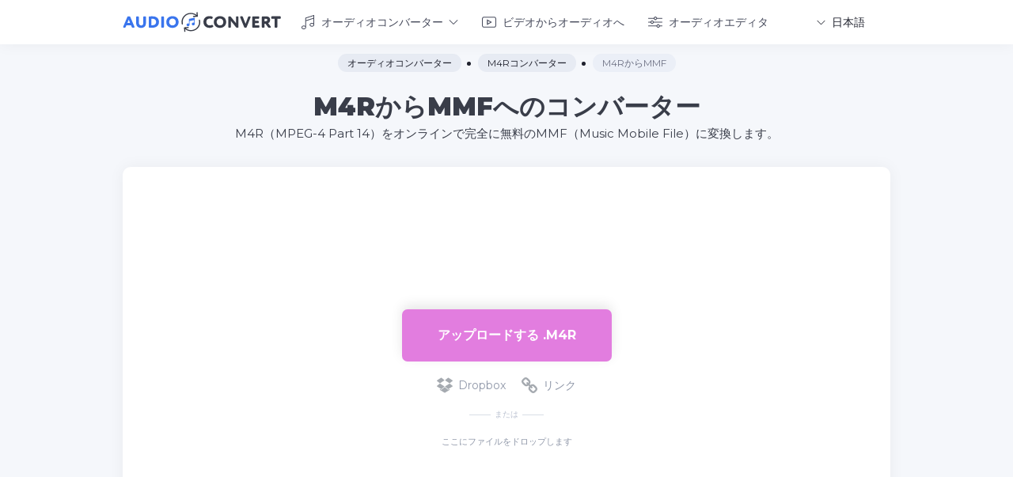

--- FILE ---
content_type: text/html; charset=UTF-8
request_url: https://audio-convert.com/ja/m4r-converter/m4r-to-mmf
body_size: 8596
content:
<!DOCTYPE html>
<html lang="ja" prefix="og: http://ogp.me/ns#">
<head>
    <meta charset="utf-8">
    <title>M4R MMF 変換 - オーディオコンバーター</title>
    <link rel="shortcut icon" href="/assets/img/favicon.png?11" type="image/png">
    <meta name="viewport" content="width=device-width, initial-scale=1, user-scalable=1">
    <meta name="description" content="オンラインオーディオコンバーターを使用してM4RファイルをMMF形式に変換します。 この無料のツールを使用すると、任意の数の.m4rファイルを.mmf形式に変換できます。">
    <meta name="keywords" content="m4r、mmf、コンバーター、変換、オーディオ、ファイル、音楽、サウンド、無料、オンライン">
    <link href="/assets/css/main.min.css?v5" rel="stylesheet">

    <meta property="og:title" content="M4R MMF 変換 - オーディオコンバーター">
    <meta property="og:description" content="オンラインオーディオコンバーターを使用してM4RファイルをMMF形式に変換します。 この無料のツールを使用すると、任意の数の.m4rファイルを.mmf形式に変換できます。">
    <meta property="og:locale" content="ja">
    <meta property="og:type" content="website">
    <meta property="og:url" content="https://audio-convert.com">
    <meta property="og:site_name" content="M4R MMF 変換 - オーディオコンバーター">
    <meta property="og:width" content="1024">
    <meta property="og:height" content="1024">
    <meta property="og:image" content="https://audio-convert.com/assets/img/audio-convert.png">
    <meta name="twitter:card" content="summary" />
    <meta name="twitter:title" content="M4R MMF 変換 - オーディオコンバーター" />
    <meta name="twitter:description" content="オンラインオーディオコンバーターを使用してM4RファイルをMMF形式に変換します。 この無料のツールを使用すると、任意の数の.m4rファイルを.mmf形式に変換できます。" />
    <meta name="twitter:image" content="https://audio-convert.com/assets/img/audio-convert.png">

    <meta name="csrf-token" content="NVUTVjui1ZVXAlU7uZ62NA6nHHre7cAxJV8W7rNE">

    <link rel="apple-touch-icon" sizes="180x180" href="/apple-touch-icon.png">
    <link rel="icon" type="image/png" sizes="32x32" href="/favicon-32x32.png">
    <link rel="icon" type="image/png" sizes="16x16" href="/favicon-16x16.png">
    <link rel="manifest" href="/site.webmanifest">
    <link rel="mask-icon" href="/safari-pinned-tab.svg" color="#3a75ed">
    <meta name="msapplication-TileColor" content="#ffffff">
    <meta name="theme-color" content="#ffffff">

<!-- Google tag (gtag.js) -->
<script async src="https://www.googletagmanager.com/gtag/js?id=G-QJ43SBSZY1"></script>
<script>
  window.dataLayer = window.dataLayer || [];
  function gtag(){dataLayer.push(arguments);}
  gtag('js', new Date());

  gtag('config', 'G-QJ43SBSZY1');
</script>

<script data-ad-client="ca-pub-1851068468056357" async src="https://pagead2.googlesyndication.com/pagead/js/adsbygoogle.js"></script>

        <link href="/assets/css/_jquery.formstyler.css" rel="stylesheet">
<script type="application/ld+json">
{ 
"@context": "https://schema.org",
"@graph": [{ 
   "@type":"Organization",
   "@id": "https://audio-convert.com/#organization",
   "name": "Audio-Convert.com",
   "url": "https://audio-convert.com/",
   "sameAs": []},

{ 
"@type": "WebSite",
   "@id": "https://audio-convert.com/#website",
   "url": "https://audio-convert.com/",
   "name": "Audio Converter",
   "publisher": { 
   "@id":"https://audio-convert.com/#organization" } },

{ 
"@type": "WebPage",
   "@id":"https://audio-convert.com/ja/m4r-converter/m4r-to-mmf#webpage",
   "url": "https://audio-convert.com/ja/m4r-converter/m4r-to-mmf",
   "inLanguage": "ja",
   "name": "M4R MMF 変換 - オーディオコンバーター",
   "isPartOf": { "@id":"https://audio-convert.com/#website" },
   "image": { "@type":"ImageObject",
   "@id": "https://audio-convert.com/ja/m4r-converter/m4r-to-mmf#primaryimage",
   "url": "https://audio-convert.com/assets/img/png/m4r-to-mmf.png",
   "width": 316,"height":174 },
   "primaryImageOfPage": { "@id":"https://audio-convert.com/ja/m4r-converter/m4r-to-mmf#primaryimage" },
   "datePublished": "2020-09-03T15:10:23-15:00",
   "description": "オンラインオーディオコンバーターを使用してM4RファイルをMMF形式に変換します。 この無料のツールを使用すると、任意の数の.m4rファイルを.mmf形式に変換できます。" }] 
}
</script>

<script type="application/ld+json">
{
    "@context": "http://schema.org",
    "@type": "HowTo",
    "name": "オンラインでM4RをMMFに変換する方法",
    "url": "https://audio-convert.com/ja/m4r-converter/m4r-to-mmf",
    "inLanguage": "ja",
    "image": {
        "@type": "ImageObject",
        "url": "https://audio-convert.com/assets/img/png/m4r-to-mmf.png"
    },
    "step": [
        {
            "@type": "HowToStep",
            "position": 1,
            "text": "はじめに、1つ以上の.m4rファイルをコンバーター領域にアップロードします。"
        },
        {
            "@type": "HowToStep",
            "position": 2,
            "text": "次に、オーディオ変換設定を使用して、[変換]ボタンをクリックします。"
        },
        {
            "@type": "HowToStep",
            "position": 3,
            "text": "変換が完了すると、.mmfファイルをダウンロードできます。"
        }
    ]
}
</script>

<script type="application/ld+json">
{
    "@context": "http://schema.org",
    "@type": "Product",
    "brand": "https://audio-convert.com",
    "name": "M4R MMF 変換 - オーディオコンバーター",
    "description": "オンラインオーディオコンバーターを使用してM4RファイルをMMF形式に変換します。 この無料のツールを使用すると、任意の数の.m4rファイルを.mmf形式に変換できます。",
    "category": "Productivity",
    "image": "https://audio-convert.com/assets/img/png/m4r-to-mmf.png",
    "aggregateRating": {
        "@type": "AggregateRating",
        "worstRating": "1",
        "bestRating": "5"
                    ,"ratingValue": "5.0",
        "ratingCount": "1"
                }
    }
</script>
</head>
<body>
<div class="page">
    <div class="page__wrapper">
        <header class="header">
            <div class="container">
                <div class="header__wrapper">
                    <a class="header__logo logo" href="/ja">
                        <div class="logo__img"><img src="/assets/img/logo.svg" alt="M4R MMF 変換 - オーディオコンバーター"></div>
                    </a>
                    <ul class="header__menu menu-header">
                        <li class="menu-header__li">
                            <a class="menu-header__link menu-header__link--dropdown menu-header__link--audio" href="/ja">
                                <svg class="icon icon-audio">
                                    <use xlink:href="/assets/img/spritesvg.svg#header-audio"></use>
                                </svg>
                                オーディオコンバーター
                                <svg class="icon icon-down-arrow ">
                                    <use xlink:href="/assets/img/spritesvg.svg#down-arrow"></use>
                                </svg>
                            </a>
                            <div class="menu-header__dropdown dropdown-menu">
                                <ul class="dropdown-menu__list">
                                                                            <li class="dropdown-menu__li">
                                            <a class="dropdown-menu__link mp3-hover" href="/ja/mp3-converter">MP3コンバーター</a>
                                        </li>
                                                                            <li class="dropdown-menu__li">
                                            <a class="dropdown-menu__link m4a-hover" href="/ja/m4a-converter">M4Aコンバーター</a>
                                        </li>
                                                                            <li class="dropdown-menu__li">
                                            <a class="dropdown-menu__link wav-hover" href="/ja/wav-converter">WAVコンバーター</a>
                                        </li>
                                                                            <li class="dropdown-menu__li">
                                            <a class="dropdown-menu__link ogg-hover" href="/ja/ogg-converter">OGGコンバーター</a>
                                        </li>
                                                                            <li class="dropdown-menu__li">
                                            <a class="dropdown-menu__link flac-hover" href="/ja/flac-converter">FLACコンバーター</a>
                                        </li>
                                                                            <li class="dropdown-menu__li">
                                            <a class="dropdown-menu__link wma-hover" href="/ja/wma-converter">WMAコンバーター</a>
                                        </li>
                                                                            <li class="dropdown-menu__li">
                                            <a class="dropdown-menu__link aac-hover" href="/ja/aac-converter">AACコンバーター</a>
                                        </li>
                                                                            <li class="dropdown-menu__li">
                                            <a class="dropdown-menu__link aiff-hover" href="/ja/aiff-converter">AIFFコンバーター</a>
                                        </li>
                                                                            <li class="dropdown-menu__li">
                                            <a class="dropdown-menu__link mmf-hover" href="/ja/mmf-converter">MMFコンバーター</a>
                                        </li>
                                                                            <li class="dropdown-menu__li">
                                            <a class="dropdown-menu__link opus-hover" href="/ja/opus-converter">OPUSコンバーター</a>
                                        </li>
                                                                            <li class="dropdown-menu__li">
                                            <a class="dropdown-menu__link mid-hover" href="/ja/midi-converter">MIDIコンバーター</a>
                                        </li>
                                                                    </ul>
                            </div>
                        </li>

                        <li class="menu-header__li">
                            <a class="menu-header__link menu-header__link--video" href="/ja/video-to-audio">
                                <svg class="icon icon-video">
                                    <use xlink:href="/assets/img/spritesvg.svg#header-video"></use>
                                </svg>
                                ビデオからオーディオへ
                            </a>
                        </li>
                        <li class="menu-header__li">
                            <a class="menu-header__link menu-header__link--audio" href="/ja/audio-editor">
                                <svg class="icon icon-audio">
                                    <use xlink:href="/assets/img/spritesvg.svg#audio-editor"></use>
                                </svg>
                                オーディオエディタ
                            </a>
                        </li>
                    </ul>

                    <div class="header__lang lang-header">
                        <a class="lang-header__title" href="javascript:void(0);">
                            <svg class="icon icon-down-arrow ">
                                <use xlink:href="/assets/img/spritesvg.svg#down-arrow"></use>
                            </svg>
                            <span>日本語</span>
                        </a>
                        <div class="lang-header__dropdown">
                                                        <a class="lang-header__link " href="/m4r-converter/m4r-to-mmf">
                                <svg class="icon icon-en ">
                                    <use xlink:href="/assets/img/spritesvg-color.svg#en"></use>
                                </svg><span>English</span>
                            </a>
                                                        <a class="lang-header__link " href="/es/m4r-converter/m4r-to-mmf">
                                <svg class="icon icon-es ">
                                    <use xlink:href="/assets/img/spritesvg-color.svg#es"></use>
                                </svg><span>Español</span>
                            </a>
                                                        <a class="lang-header__link " href="/fr/m4r-converter/m4r-to-mmf">
                                <svg class="icon icon-fr ">
                                    <use xlink:href="/assets/img/spritesvg-color.svg#fr"></use>
                                </svg><span>Français</span>
                            </a>
                                                        <a class="lang-header__link " href="/de/m4r-converter/m4r-to-mmf">
                                <svg class="icon icon-de ">
                                    <use xlink:href="/assets/img/spritesvg-color.svg#de"></use>
                                </svg><span>Deutsch</span>
                            </a>
                                                        <a class="lang-header__link " href="/pt/m4r-converter/m4r-to-mmf">
                                <svg class="icon icon-pt ">
                                    <use xlink:href="/assets/img/spritesvg-color.svg#pt"></use>
                                </svg><span>Português</span>
                            </a>
                                                        <a class="lang-header__link " href="/it/m4r-converter/m4r-to-mmf">
                                <svg class="icon icon-it ">
                                    <use xlink:href="/assets/img/spritesvg-color.svg#it"></use>
                                </svg><span>Italiano</span>
                            </a>
                                                        <a class="lang-header__link " href="/ru/m4r-converter/m4r-to-mmf">
                                <svg class="icon icon-ru ">
                                    <use xlink:href="/assets/img/spritesvg-color.svg#ru"></use>
                                </svg><span>Русский</span>
                            </a>
                                                        <a class="lang-header__link " href="/cn/m4r-converter/m4r-to-mmf">
                                <svg class="icon icon-cn ">
                                    <use xlink:href="/assets/img/spritesvg-color.svg#cn"></use>
                                </svg><span>简体中文</span>
                            </a>
                                                        <a class="lang-header__link " href="/pl/m4r-converter/m4r-to-mmf">
                                <svg class="icon icon-pl ">
                                    <use xlink:href="/assets/img/spritesvg-color.svg#pl"></use>
                                </svg><span>Polski</span>
                            </a>
                                                        <a class="lang-header__link " href="/tr/m4r-converter/m4r-to-mmf">
                                <svg class="icon icon-tr ">
                                    <use xlink:href="/assets/img/spritesvg-color.svg#tr"></use>
                                </svg><span>Türkçe</span>
                            </a>
                                                        <a class="lang-header__link " href="/id/m4r-converter/m4r-to-mmf">
                                <svg class="icon icon-id ">
                                    <use xlink:href="/assets/img/spritesvg-color.svg#id"></use>
                                </svg><span>Indonesian</span>
                            </a>
                                                        <a class="lang-header__link  is-active " href="/ja/m4r-converter/m4r-to-mmf">
                                <svg class="icon icon-ja ">
                                    <use xlink:href="/assets/img/spritesvg-color.svg#ja"></use>
                                </svg><span>日本語</span>
                            </a>
                                                        <a class="lang-header__link " href="/ko/m4r-converter/m4r-to-mmf">
                                <svg class="icon icon-ko ">
                                    <use xlink:href="/assets/img/spritesvg-color.svg#ko"></use>
                                </svg><span>한국어</span>
                            </a>
                                                    </div>
                    </div><a class="gamb js-gamb" href="javascript:void(0);"><span> </span><span> </span><span> </span></a>
                </div>
            </div>
        </header>
        <div class="gamb-hidden js-gamb-hidden">
            <ul class="header__menu menu-header">
                        <li class="menu-header__li">
                            <a class="menu-header__link menu-header__link--dropdown menu-header__link--audio" href="/ja">
                                <svg class="icon icon-audio">
                                    <use xlink:href="/assets/img/spritesvg.svg#header-audio"></use>
                                </svg>
                                オーディオコンバーター
                                <svg class="icon icon-down-arrow ">
                                    <use xlink:href="/assets/img/spritesvg.svg#down-arrow"></use>
                                </svg>
                            </a>
                            <div class="menu-header__dropdown dropdown-menu">
                                <ul class="dropdown-menu__list">
                                                                            <li class="dropdown-menu__li">
                                            <a class="dropdown-menu__link mp3-hover" href="/ja/mp3-converter">MP3コンバーター</a>
                                        </li>
                                                                            <li class="dropdown-menu__li">
                                            <a class="dropdown-menu__link m4a-hover" href="/ja/m4a-converter">M4Aコンバーター</a>
                                        </li>
                                                                            <li class="dropdown-menu__li">
                                            <a class="dropdown-menu__link wav-hover" href="/ja/wav-converter">WAVコンバーター</a>
                                        </li>
                                                                            <li class="dropdown-menu__li">
                                            <a class="dropdown-menu__link ogg-hover" href="/ja/ogg-converter">OGGコンバーター</a>
                                        </li>
                                                                            <li class="dropdown-menu__li">
                                            <a class="dropdown-menu__link flac-hover" href="/ja/flac-converter">FLACコンバーター</a>
                                        </li>
                                                                            <li class="dropdown-menu__li">
                                            <a class="dropdown-menu__link wma-hover" href="/ja/wma-converter">WMAコンバーター</a>
                                        </li>
                                                                            <li class="dropdown-menu__li">
                                            <a class="dropdown-menu__link aac-hover" href="/ja/aac-converter">AACコンバーター</a>
                                        </li>
                                                                            <li class="dropdown-menu__li">
                                            <a class="dropdown-menu__link aiff-hover" href="/ja/aiff-converter">AIFFコンバーター</a>
                                        </li>
                                                                            <li class="dropdown-menu__li">
                                            <a class="dropdown-menu__link mmf-hover" href="/ja/mmf-converter">MMFコンバーター</a>
                                        </li>
                                                                            <li class="dropdown-menu__li">
                                            <a class="dropdown-menu__link opus-hover" href="/ja/opus-converter">OPUSコンバーター</a>
                                        </li>
                                                                            <li class="dropdown-menu__li">
                                            <a class="dropdown-menu__link mid-hover" href="/ja/midi-converter">MIDIコンバーター</a>
                                        </li>
                                                                    </ul>
                            </div>
                        </li>

                        <li class="menu-header__li">
                            <a class="menu-header__link menu-header__link--video" href="/ja/video-to-audio">
                                <svg class="icon icon-video">
                                    <use xlink:href="/assets/img/spritesvg.svg#header-video"></use>
                                </svg>
                                ビデオからオーディオへ
                            </a>
                        </li>
                        <li class="menu-header__li">
                            <a class="menu-header__link menu-header__link--audio" href="/ja/audio-editor">
                                <svg class="icon icon-audio">
                                    <use xlink:href="/assets/img/spritesvg.svg#audio-editor"></use>
                                </svg>
                                オーディオエディタ
                            </a>
                        </li>
            </ul>
            <div class="header__lang lang-header">
                <a class="lang-header__title" href="javascript:void(0);"><span>日本語</span>
                    <svg class="icon icon-down-arrow ">
                        <use xlink:href="/assets/img/spritesvg.svg#down-arrow"></use>
                    </svg>
                </a>
                <div class="lang-header__dropdown">
                                        <a class="lang-header__link " href="/m4r-converter/m4r-to-mmf">
                        <svg class="icon icon-en ">
                            <use xlink:href="/assets/img/spritesvg-color.svg#en"></use>
                        </svg><span>English</span>
                    </a>
                                        <a class="lang-header__link " href="/es/m4r-converter/m4r-to-mmf">
                        <svg class="icon icon-es ">
                            <use xlink:href="/assets/img/spritesvg-color.svg#es"></use>
                        </svg><span>Español</span>
                    </a>
                                        <a class="lang-header__link " href="/fr/m4r-converter/m4r-to-mmf">
                        <svg class="icon icon-fr ">
                            <use xlink:href="/assets/img/spritesvg-color.svg#fr"></use>
                        </svg><span>Français</span>
                    </a>
                                        <a class="lang-header__link " href="/de/m4r-converter/m4r-to-mmf">
                        <svg class="icon icon-de ">
                            <use xlink:href="/assets/img/spritesvg-color.svg#de"></use>
                        </svg><span>Deutsch</span>
                    </a>
                                        <a class="lang-header__link " href="/pt/m4r-converter/m4r-to-mmf">
                        <svg class="icon icon-pt ">
                            <use xlink:href="/assets/img/spritesvg-color.svg#pt"></use>
                        </svg><span>Português</span>
                    </a>
                                        <a class="lang-header__link " href="/it/m4r-converter/m4r-to-mmf">
                        <svg class="icon icon-it ">
                            <use xlink:href="/assets/img/spritesvg-color.svg#it"></use>
                        </svg><span>Italiano</span>
                    </a>
                                        <a class="lang-header__link " href="/ru/m4r-converter/m4r-to-mmf">
                        <svg class="icon icon-ru ">
                            <use xlink:href="/assets/img/spritesvg-color.svg#ru"></use>
                        </svg><span>Русский</span>
                    </a>
                                        <a class="lang-header__link " href="/cn/m4r-converter/m4r-to-mmf">
                        <svg class="icon icon-cn ">
                            <use xlink:href="/assets/img/spritesvg-color.svg#cn"></use>
                        </svg><span>简体中文</span>
                    </a>
                                        <a class="lang-header__link " href="/pl/m4r-converter/m4r-to-mmf">
                        <svg class="icon icon-pl ">
                            <use xlink:href="/assets/img/spritesvg-color.svg#pl"></use>
                        </svg><span>Polski</span>
                    </a>
                                        <a class="lang-header__link " href="/tr/m4r-converter/m4r-to-mmf">
                        <svg class="icon icon-tr ">
                            <use xlink:href="/assets/img/spritesvg-color.svg#tr"></use>
                        </svg><span>Türkçe</span>
                    </a>
                                        <a class="lang-header__link " href="/id/m4r-converter/m4r-to-mmf">
                        <svg class="icon icon-id ">
                            <use xlink:href="/assets/img/spritesvg-color.svg#id"></use>
                        </svg><span>Indonesian</span>
                    </a>
                                        <a class="lang-header__link  is-active " href="/ja/m4r-converter/m4r-to-mmf">
                        <svg class="icon icon-ja ">
                            <use xlink:href="/assets/img/spritesvg-color.svg#ja"></use>
                        </svg><span>日本語</span>
                    </a>
                                        <a class="lang-header__link " href="/ko/m4r-converter/m4r-to-mmf">
                        <svg class="icon icon-ko ">
                            <use xlink:href="/assets/img/spritesvg-color.svg#ko"></use>
                        </svg><span>한국어</span>
                    </a>
                                    </div>
            </div>
        </div>

            <section class="first-screen">
        <div class="first-screen__top">
            <div class="container">
                <ul class="breadcrumbs" itemscope itemtype="http://schema.org/BreadcrumbList">
                    <li class="breadcrumbs__li" itemprop="itemListElement" itemscope itemtype="http://schema.org/ListItem">
                        <a itemprop="item" class="breadcrumbs__link" href="/ja"><span itemprop="name">オーディオコンバーター</span></a>
                        <meta itemprop="position" content="1" />
                    </li>
                    <li class="breadcrumbs__li" itemprop="itemListElement" itemscope itemtype="http://schema.org/ListItem">
                        <a itemprop="item" class="breadcrumbs__link" href="/ja/m4r-converter"><span itemprop="name">M4Rコンバーター</span></a>
                        <meta itemprop="position" content="2" />
                    </li>
                    <li class="breadcrumbs__li" itemprop="itemListElement" itemscope itemtype="http://schema.org/ListItem">
                        <a itemprop="item" class="breadcrumbs__span" href="/ja/m4r-converter/m4r-to-mmf"><span itemprop="name">M4RからMMF</span></a>
                        <meta itemprop="position" content="3" />
                    </li>
                </ul>

                <div class="headline">
                    <h1 class="headline__title">M4RからMMFへのコンバーター</h1>
                    <h2 class="headline__text">M4R（MPEG-4 Part 14）をオンラインで完全に無料のMMF（Music Mobile File）に変換します。</h2>
                </div>
            </div>
        </div>

        <div class="container">
            <div class="first-screen__bottom">
                <div id="myDropzone"></div>
<div class="files js-files-previews dropzone-previews">
    <div id="tpl" style="display:none;">
        <div class="files-item">
            <div class="file">
                <div class="file__icon"><span>???</span></div>
            </div>
            <div class="files-item__name" data-dz-name></div>
            <div class="files-item__size" data-dz-size></div>
            <div class="files-item__right">
                <div class="files-item__settings settings" style="display: none">
                    <div class="settings__btn js-settings-link not-used">
                        <svg class="icon icon-setting">
                            <use xlink:href="/assets/img/spritesvg.svg#setting"></use>
                        </svg>
                    </div>
                    <div class="settings__dropdown js-settings">

                        <div class="settings__items">
                            <div class="settings__item item-setting" data-field="encoder">
                                <input type="hidden" name="encoder" autocomplete="off">
                                <a href="#" class="item-setting__title js-setting-link">
                                    エンコーダー
                                    <span class="item-setting__value"></span>
                                </a>
                                <div class="item-setting__hidden setting-hidden"></div>
                            </div>
                            <div class="settings__item item-setting" data-field="quality">
                                <input type="hidden" name="quality" autocomplete="off">
                                <a href="#" class="item-setting__title js-setting-link">
                                    品質
                                    <span class="item-setting__value"></span>
                                </a>
                                <div class="item-setting__hidden setting-hidden"></div>
                            </div>
                            <div class="settings__item item-setting" data-field="sampling_rate">
                                <input type="hidden" name="sampling_rate" autocomplete="off">
                                <a href="#" class="item-setting__title js-setting-link">
                                    サンプリングレート
                                    <span class="item-setting__value"></span>
                                </a>
                                <div class="item-setting__hidden setting-hidden"></div>
                            </div>
                            <div class="settings__item item-setting" data-field="channel">
                                <input type="hidden" name="channel" autocomplete="off">
                                <a href="#" class="item-setting__title js-setting-link">
                                    チャネル
                                    <span class="item-setting__value"></span>
                                </a>
                                <div class="item-setting__hidden setting-hidden setting-hidden--center"></div>
                            </div>
                        </div>
                        <div class="settings__center">
                            <a href="javascript:void(0)" class="settings__save js-settings-save">保存する</a>
                        </div>
                        <label class="settings__checkbox checkbox">
                            <input type="checkbox" name="check">
                            すべてのファイルに設定
                        </label>
                    </div>
                </div>

                <div class="files-item__unknown files-item__error files-item__button" style="display: none;">
                    <svg class="icon icon-message " style="display:none;">
                        <use xlink:href="/assets/img/spritesvg.svg#message"></use>
                    </svg>
                    <span data-dz-errormessage></span>
                </div>

                <div class="files-item__uploading files-item__button" style="display: none">
                    <div class="animation-bar" data-dz-uploadprogress></div><span>アップロード中... <b data-dz-uploadtext> </b></span>
                </div>

                <div class="files-item__unknown">に変換</div>
                <div class="files-item__convert">
                                        <a class="files-item__select js-change-format mmf" href="javascript:void(0);"><span>MMF</span></a>
                    
                    <div class="select-file js-select-files">
                        <div class="select-file__left">
                            <div class="select-file__search">
                                <input type="text" placeholder="探す" class="js-search-format">
                            </div>
                            <div class="select-file__links js-filter-title">
                                <a class="select-file__link is-active" href="javascript:void(0);" data-type='all'>すべて</a>
                            </div>
                        </div>
                        <div class="select-file__right">
                            <div class="select-file__content">
                                <form class="select-file__form">
                                    <div class="select-file__formats formats-select js-scrollbar js-formats">
                                                                                <a class="formats-select__link mp3" href="javascript:void(0);" data-type='audio' data-format="mp3">MP3</a>
                                                                                <a class="formats-select__link m4a" href="javascript:void(0);" data-type='audio' data-format="m4a">M4A</a>
                                                                                <a class="formats-select__link wav" href="javascript:void(0);" data-type='audio' data-format="wav">WAV</a>
                                                                                <a class="formats-select__link ogg" href="javascript:void(0);" data-type='audio' data-format="ogg">OGG</a>
                                                                                <a class="formats-select__link flac" href="javascript:void(0);" data-type='audio' data-format="flac">FLAC</a>
                                                                                <a class="formats-select__link wma" href="javascript:void(0);" data-type='audio' data-format="wma">WMA</a>
                                                                                <a class="formats-select__link aac" href="javascript:void(0);" data-type='audio' data-format="aac">AAC</a>
                                                                                <a class="formats-select__link aiff" href="javascript:void(0);" data-type='audio' data-format="aiff">AIFF</a>
                                                                                <a class="formats-select__link mmf" href="javascript:void(0);" data-type='audio' data-format="mmf">MMF</a>
                                                                                <a class="formats-select__link opus" href="javascript:void(0);" data-type='audio' data-format="opus">OPUS</a>
                                                                                <a class="formats-select__link mid" href="javascript:void(0);" data-type='audio' data-format="mid">MIDI</a>
                                                                            </div>
                                    <div class="select-file__checkbox">
                                        <label for="check">
                                            <input type="checkbox" name="check">
                                            すべてのファイルに設定
                                        </label>
                                    </div>
                                </form>
                            </div>
                        </div>
                    </div>
                </div>


                <div class="files-item__converting files-item__button" data-percent="0" style="display: none">
                    <div class="animation-bar" style="width: 0%;"></div>
                                            <span><span class="process-name">変換中</span>... <b class="percentage"></b></span>
                                    </div>

                <div class="files-item__convert-file convert-file" style="display: none">
                                            <div class="convert-file__format mmf">.mmf</div>
                                        <div class="convert-file__size"></div>
                </div>
                <a class="files-item__download" href="javascript:void(0);" target="_blank" style="display: none">ダウンロード</a>
            </div>

            <div class="files-item__out">
                <a class="files-item__close" href="javascript:void(0);">
                    <svg class="icon icon-close ">
                        <use xlink:href="/assets/img/spritesvg.svg#close"></use>
                    </svg>
                </a>
            </div>
        </div>
    </div>

    <a class="files-item__add-more step-2" href="javascript:void(0);" data-popup="addfile" style="display: none">
        <svg class="icon icon-add ">
            <use xlink:href="/assets/img/spritesvg.svg#add"></use>
        </svg>ファイルを追加する
    </a>
</div>
<div class="first-screen__banner">
<script async src="https://pagead2.googlesyndication.com/pagead/js/adsbygoogle.js"></script>
<!-- Audio Converter (Horizontal) -->
<ins class="adsbygoogle"
     style="display:inline-block;width:728px;height:90px"
     data-ad-client="ca-pub-1851068468056357"
     data-ad-slot="7085101148"></ins>
<script>
     (adsbygoogle = window.adsbygoogle || []).push({});
</script>
</div>
<div class="file-start step-1">
    <a class="btn file-start__choose js-dz-file  convert-m4r " href="javascript:void(0);">
                    アップロードする .m4r
            </a>
    <div class="file-start__other other-file other-file--nomb">
        
        <a class="other-file__link other-file__link--dropbox js-get-dropbox" href="javascript:void(0);">
            <svg class="icon icon-dropbox_d ">
                <use xlink:href="/assets/img/spritesvg-color.svg#dropbox_d"></use>
            </svg>
            <svg class="icon icon-dropbox ">
                <use xlink:href="/assets/img/spritesvg-color.svg#dropbox"></use>
            </svg>Dropbox
        </a>
        <a class="other-file__link other-file__link--link" href="javascript:void(0);" data-popup="addlink">
            <svg class="icon icon-link ">
                <use xlink:href="/assets/img/spritesvg.svg#link"></use>
            </svg>
            リンク
        </a>
    </div>
    <div class="file-start__or">または</div>
    <div class="file-start__title">ここにファイルをドロップします</div>
</div>

<div class="first-screen__max-bottom step-2" style="display: none">
    <div class="file-start disabled-convert-wrapper">
        <span class="btn">変換する</span>
        <a class="btn4 cancel-upload" href="javascript:void(0);">
            キャンセル
        </a>
    </div>

    <div class="file-start start-convert-wrapper" style="display: none">
        <a class="btn btn--convert start-convert" href="javascript:void(0);" data-title-single="変換する" data-title-multi="すべて変換">変換する</a>
        <a class="btn4 cancel-upload" href="javascript:void(0);">キャンセル</a>
        <div class="file-start__message" style="display: none">
            <svg class="icon icon-message " style="display:none;">
                <use xlink:href="/assets/img/spritesvg.svg#message"></use>
            </svg>
            ファイル保存時間が経過しました
        </div>
    </div>

    <div class="file-start converting-wrapper" style="display: none">
        <a class="btn file-start__converting btn--convert" href="javascript:void(0);">
            変換中
            <div class="point-animation"></div>
        </a>
        <a class="btn4 cancel-upload" href="javascript:void(0);">キャンセル</a>
    </div>

    <div class="file-start download-wrapper" style="display: none">
        <a class="btn start-download" href="javascript:void(0);" data-title-single="ダウンロード" data-title-multi="すべてダウンロード">すべてダウンロード</a>
        <div class="file-start__other other-file other-file-upload">
            
            <a class="other-file__link other-file__link--dropbox js-upload-dropbox" href="javascript:void(0);">
                <svg class="icon icon-dropbox_d ">
                    <use xlink:href="/assets/img/spritesvg-color.svg#dropbox_d"></use>
                </svg>
                <svg class="icon icon-dropbox ">
                    <use xlink:href="/assets/img/spritesvg-color.svg#dropbox"></use>
                </svg>
                Dropbox
            </a>
        </div>
        <a class="btn4 start-over" href="#start">
            <svg class="icon icon-start-over ">
                <use xlink:href="/assets/img/spritesvg.svg#start-over"></use>
            </svg>
            やり直す
        </a>
    </div>

    <div class="file-start downloading-wrapper" style="display: none">
        <a class="btn file-start__downloading file-start__converting" href="javascript:void(0);">
            すべてダウンロード
            <div class="point-animation"></div>
        </a>
    </div>
</div>

<div class="popupbg js-popupbg">
    <div class="popup popup--addfile js-popup js-popup--addfile">
        <a class="popup__close js-popup__close" href="javascript:void(0);">
            <svg class="icon icon-close ">
                <use xlink:href="/assets/img/spritesvg.svg#close"></use>
            </svg>
        </a>
        <div class="popup-content">
            <a id="myDropzone2" class="btn btn--computer" href="javascript:void(0)">
                <svg class="icon icon-computer ">
                    <use xlink:href="/assets/img/spritesvg.svg#computer"></use>
                </svg>
                コンピューター
            </a>
            <input class="js-file-input" type="file" hidden>
            <div class="file-text js-file-text"></div>
            <div class="other-file">
                
                <a class="other-file__link other-file__link--dropbox js-get-dropbox" href="javascript:void(0);">
                    <svg class="icon icon-dropbox_d ">
                        <use xlink:href="/assets/img/spritesvg-color.svg#dropbox_d"></use>
                    </svg>
                    <svg class="icon icon-dropbox ">
                        <use xlink:href="/assets/img/spritesvg-color.svg#dropbox"></use>
                    </svg>
                    Dropbox
                </a>
            </div>
            <div class="other-file other-fie--margin">
                <a class="other-file__link other-file__link--link js-link" href="javascript:void(0);">
                    <svg class="icon icon-link ">
                        <use xlink:href="/assets/img/spritesvg.svg#link"></use>
                    </svg>
                    リンク
                </a>
            </div>
            <div class="link-hidden js-link-hidden">
                <input class="link-hidden__input" type="text" placeholder="http://" autocomplete="off">
                <a class="link-hidden__addmore js-link-addmore" href="javascript:void(0);">さらに追加</a>
                <div class="link-hidden__buttons">
                    <a class="btn--submit link-hidden__sumbit" href="javascript:void(0);">参加する</a>
                    <a class="btn--cancel link-hidden__cancel" href="javascript:void(0);">キャンセル</a>
                </div>
            </div>
        </div>
    </div>

    <div class="popup popup--addlink js-popup js-popup--addlink">
        <a class="popup__close js-popup__close" href="javascript:void(0);">
            <svg class="icon icon-close ">
                <use xlink:href="/assets/img/spritesvg.svg#close"></use>
            </svg>
        </a>
        <div class="popup-content">
            <div class="link-hidden js-link-hidden is-open">
                <input class="link-hidden__input" type="text" placeholder="http://" autocomplete="off">
                <a class="link-hidden__addmore js-link-addmore" href="javascript:void(0);">さらに追加</a>
                <div class="link-hidden__buttons">
                    <a class="btn--submit link-hidden__sumbit" href="javascript:void(0);">参加する</a>
                    <a class="btn--cancel link-hidden__cancel js-popup__close" href="javascript:void(0);">キャンセル</a>
                </div>
            </div>
        </div>
    </div>
</div>

<script>
    var allowed_extensions = '.m4r';
    var translations = {
        'unknown_error': '不明なエラー',
        'invalid_parameters': '無効なパラメーター',
        'no_file': 'ファイルが送信されていません',
        'filesize_limit': '最大ファイルサイズ：50 Mb',
        'invalid_extension': '無効な拡張子',
        'invalid_link': '無効なリンク',
        'file_not_found': 'ファイルが見つかりません',
        'files_not_found': 'ファイルが見つかりません',
        're_vote': '失礼してください',
        'mono': 'モノ',
        'stereo': 'ステレオ',
        'initialization': '初期化',
        'converting': '変換中'
    };
    var convertation_from = null;

        var convertation_to_code = 'audio';
    
    var convertation_server_url = 'https://api.appstation.studio/';

        var convertation_to = 'mmf';
    
    </script>


            </div>
        </div>
    </section>
    
    <div class="container">
        <script async src="https://pagead2.googlesyndication.com/pagead/js/adsbygoogle.js?client=ca-pub-1851068468056357"
     crossorigin="anonymous"></script>
<!-- Audio Converter (Horizontal Bottom) -->
<ins class="adsbygoogle"
     style="display:block"
     data-ad-client="ca-pub-1851068468056357"
     data-ad-slot="1166662650"
     data-ad-format="auto"
     data-full-width-responsive="true"></ins>
<script>
     (adsbygoogle = window.adsbygoogle || []).push({});
</script>    </div>
    
    <div class="share"><h3>いいね？ 共有する！</h3>
       <a class="share-button facebook" href="https://www.facebook.com/sharer/sharer.php?u=https://audio-convert.com/ja/m4r-converter/m4r-to-mmf" target="_blank" onclick="goclicky(this); return false;" rel="noopener">Facebook</a>
       <a class="share-button twitter" href="http://www.twitter.com/share?url=https://audio-convert.com/ja/m4r-converter/m4r-to-mmf/&text=M4RからMMFへのコンバーター&hashtags=mmf%2Cm4r%2Caudio%2Cconverter" target="_blank" onclick="goclicky(this); return false;" rel="noopener">Twitter</a>
       <a class="share-button whatsapp" href="https://api.whatsapp.com/send?text=M4RからMMFへのコンバーター" target="_blank" onclick="goclicky(this); return false;" rel="noopener">WhatsApp</a>
       <a class="share-button reddit" href="http://www.reddit.com/submit?url=https://audio-convert.com/ja/m4r-converter/m4r-to-mmf/&title=M4RからMMFへのコンバーター" target="_blank" onclick="goclicky(this); return false;" rel="noopener">Reddit</a>
       <a class="share-button pinterest" href="http://pinterest.com/pin/create/button/?url=https://audio-convert.com/ja/m4r-converter/m4r-to-mmf/&media=https://audio-convert.com/assets/img/png/m4r-to-mmf.png&description=M4R（MPEG-4 Part 14）をオンラインで完全に無料のMMF（Music Mobile File）に変換します。" count-layout="horizontal" target="_blank" onclick="goclicky(this); return false;" rel="noopener">Pinterest</a>
    </div>
    
    <section class="info">
        <div class="container">
            <div class="file-block">
                <div class="how-to__row">
                    <div class="how-to__col">
                        <div class="how-to__info">
                            <h2 class="how-to__title">オンラインでM4RをMMFに変換する方法</h2>
                            <ul class="how-to__description">
                                <li><span class="m4r">1</span>はじめに、1つ以上の.m4rファイルをコンバーター領域にアップロードします。</li>
                                <li><span class="m4r">2</span>次に、オーディオ変換設定を使用して、[変換]ボタンをクリックします。</li>
                                <li><span class="m4r">3</span>変換が完了すると、.mmfファイルをダウンロードできます。</li>
                            </ul>
                        </div>
                    </div>
                    <div class="how-to__col"><div class="two-format-image"><img src="/assets/img/m4r-to-mmf.svg" alt="M4RからMMFへのコンバーター"></div></div>
                </div>
            </div>
        </div>
    </section>
    
    <section class="details bg-white">
        <div class="container">
            <div class="formats-block">
                <h3 class="format__title">
                    <div class="file">
                        <div class="file__icon convert-m4r"><span>M4R</span></div>
                    </div><b>M4R</b> (MPEG-4 Part 14)
                </h3>
                <div class="format__content">
                    <div class="format__description">M4Rは、iTunesアプリケーションでAppleが使用するオーディオ形式です。 M4Rファイルは通常、iPhoneにインストールできる着信音です。 基本的に、M4Rは通常のM4A（MPEG-4）オーディオファイルであり、.m4r拡張子は着信音を他のメロディーと区別するために使用されます。 多くの場合、M4K着信音の最大長は40秒に制限されています。 iPhoneのミュージックストアからこのようなファイルをダウンロードした場合は、他のデバイスで使用できるように変換する必要があります。</div>
                    <div class="format__info">
                        <div class="format__item"> <b>ファイルタイプ: </b><span>オーディオ</span></div>
                        <div class="format__item"> <b>ファイル拡張子: </b><span>.m4r</span></div>
                                                    <div class="format__item"> <b>によって開発されました: </b><span>Apple Inc.</span></div>
                        
                                                <div class="format__item"> <b>初回リリース: </b><span>2001</span></div>
                                            </div>
                </div>
            </div>

            <div class="formats-block">
                <h3 class="format__title">
                    <div class="file">
                        <div class="file__icon convert-mmf"><span>MMF</span></div>
                    </div><b>MMF</b> (Music Mobile File)
                </h3>
                <div class="format__content">
                    <div class="format__description">MMFまたはYamaha SMAF（Synthetic Music Mobile Application File）は、拡張子が.mmfのオーディオファイルです。 MMF形式のファイルは、ポリフォニーをサポートする携帯電話の着信音を作成するためによく使用されました。 MMFオーディオファイルは通常、ヤマハのSMAFツールなどの特別なソフトウェアを使用して他の一般的な形式から変換することによって作成されます。 構造的には、MMFはMIDIメロディーに似ています。 このフォーマットの興味深い機能は、グラフィックスとテキストも表示できることです。</div>
                    <div class="format__info">
                        <div class="format__item"> <b>ファイルタイプ: </b><span>オーディオ</span></div>
                        <div class="format__item"> <b>ファイル拡張子: </b><span>.mmf</span></div>
                                                    <div class="format__item"> <b>によって開発されました: </b><span>Yamaha</span></div>
                        
                                                <div class="format__item"> <b>初回リリース: </b><span>1999</span></div>
                                            </div>
                </div>
            </div>
        </div>
    </section>

    <section class="rate">
    <div class="container">
        <div class="rate-wrap">
            <h3 class="rate__title">料金 Audio-Convert.com</h3>
            <div class="rate__stars">
                <fieldset class="starability-basic" data-section="format_two_m4r-mmf">
                    <input type="radio" id="no-rate" class="input-no-rate" name="rating" value="0" checked aria-label="評価なし" autocomplete="off"  checked  />
                    <input type="radio" id="first-rate1" name="rating" value="1" autocomplete="off"  />
                    <label for="first-rate1" title="ひどい" class="hint">
                        <div class="hint__hidden">ひどい</div>
                    </label>
                    <input type="radio" id="first-rate2" name="rating" value="2" autocomplete="off"  />
                    <label for="first-rate2" title="悪い good" class="hint">
                        <div class="hint__hidden">悪い</div>
                    </label>
                    <input type="radio" id="first-rate3" name="rating" value="3" autocomplete="off"  />
                    <label for="first-rate3" title="平均" class="hint">
                        <div class="hint__hidden">平均</div>
                    </label>
                    <input type="radio" id="first-rate4" name="rating" value="4" autocomplete="off"  />
                    <label for="first-rate4" title="良い good" class="hint">
                        <div class="hint__hidden">良い</div>
                    </label>
                    <input type="radio" id="first-rate5" name="rating" value="5" autocomplete="off"  />
                    <label for="first-rate5" title="優秀な" class="hint">
                        <div class="hint__hidden">優秀な</div>
                    </label>
                </fieldset>
            </div>
            <div class="rate__numbers">
                <b>5</b> / 5
            </div>
            <div class="rate__votes"><span>1</span> 投票</div>
        </div>
    </div>
</section>    </div>

    <footer class="footer">
        <div class="container">
            <div class="footer__wrapper"><a class="footer__logo" href="/ja"><img src="/assets/img/logo.svg" alt="M4R MMF 変換 - オーディオコンバーター"></a>
                <div class="footer__copir"> <span>| </span>AppStation Studio Pte. Ltd. © 2026</div>
                <div class="footer__links">
                    <a class="footer__link" href="mailto:contact@appstation.studio?subject=M4R MMF 変換 - オーディオコンバーター">連絡先</a>
                    <a class="footer__link" href="/privacy-policy">個人情報保護方針</a>
                    <a class="footer__link" href="/terms-of-use">利用規約</a>
                </div>
            </div>
        </div>
    </footer>
</div>

<script src="/assets/js/libs.min.js?15"></script>
<script src="/assets/js/jquery.formstyler.min.js"></script>
<script src="/assets/js/main.js?v54"></script>
    <script>script('//www.dropbox.com/static/api/2/dropins.js', 2000, 'id=dropboxjs&data-app-key=96wooxlcmdn5e7f');</script>

            <script>script('/assets/js/audioconverter/converter.js?v6', 2000, '');</script>
    </body>
</html>


--- FILE ---
content_type: text/html; charset=utf-8
request_url: https://www.google.com/recaptcha/api2/aframe
body_size: 266
content:
<!DOCTYPE HTML><html><head><meta http-equiv="content-type" content="text/html; charset=UTF-8"></head><body><script nonce="fRwG6Lv0zg2wirvd1zgPcA">/** Anti-fraud and anti-abuse applications only. See google.com/recaptcha */ try{var clients={'sodar':'https://pagead2.googlesyndication.com/pagead/sodar?'};window.addEventListener("message",function(a){try{if(a.source===window.parent){var b=JSON.parse(a.data);var c=clients[b['id']];if(c){var d=document.createElement('img');d.src=c+b['params']+'&rc='+(localStorage.getItem("rc::a")?sessionStorage.getItem("rc::b"):"");window.document.body.appendChild(d);sessionStorage.setItem("rc::e",parseInt(sessionStorage.getItem("rc::e")||0)+1);localStorage.setItem("rc::h",'1767643969004');}}}catch(b){}});window.parent.postMessage("_grecaptcha_ready", "*");}catch(b){}</script></body></html>

--- FILE ---
content_type: text/css
request_url: https://audio-convert.com/assets/css/main.min.css?v5
body_size: 13273
content:
/*!normalize.css v7.0.0 | MIT License | github.com/necolas/normalize.css*/@import url(https://fonts.googleapis.com/css?family=Montserrat:400,700,900|Open+Sans:300,400,600,700&display=swap&subset=cyrillic,cyrillic-ext);button,hr,input{overflow:visible}audio,canvas,progress,video{display:inline-block}progress,sub,sup{vertical-align:baseline}body,mark{color:#000}.header,.menu-header__li,sub,sup{position:relative}.btn,.btn--computer,.count-footer__text,.logo__text{text-transform:uppercase}.files,legend{max-width:100%}.b-center,.banner__bottom,.count-footer__item span,.count-footer__text,.file-start,.headline,.item-feature__title,.lang-header__title,.share{text-align:center}.dropzone .dz-preview .dz-remove:hover,.text a:hover,abbr[title]{text-decoration:underline}.dropzone .dz-preview.dz-file-preview .dz-details,.dropzone .dz-preview:hover .dz-details,.files-item__link-download:hover .icon,.hint:hover .hint__hidden,.lang-header__link.is-active .icon,.lang-header__link:hover .icon,.other-file__link:hover .icon-dropbox,.other-file__link:hover .icon-google-drive,.starability-basic>input:not([disabled]):hover+label::before{opacity:1}.dropzone .dz-preview .dz-details .dz-filename,.file-text,.files-item__name,.files-item__size,.hint__hidden,.settings__checkbox{white-space:nowrap}html{line-height:1.15;-ms-text-size-adjust:100%;-webkit-text-size-adjust:100%}article,aside,details,figcaption,figure,footer,header,main,menu,nav,section{display:block}h1{font-size:2em;margin:.67em 0}figure{margin:1em 40px}hr{-webkit-box-sizing:content-box;box-sizing:content-box;height:0}[type=checkbox],[type=radio],legend{-webkit-box-sizing:border-box;padding:0}code,kbd,pre,samp{font-family:monospace,monospace;font-size:1em}a{background-color:transparent;-webkit-text-decoration-skip:objects}abbr[title]{border-bottom:0;-webkit-text-decoration:underline dotted;text-decoration:underline dotted}b,strong{font-weight:bolder}dfn{font-style:italic}mark{background-color:#ff0}small{font-size:80%}sub,sup{font-size:75%;line-height:0}sub{bottom:-.25em}sup{top:-.5em}audio:not([controls]){display:none;height:0}img{border-style:none}.scroll-element .scroll-element_outer,svg:not(:root){overflow:hidden}button,input,optgroup,select,textarea{font-family:sans-serif;font-size:100%;line-height:1.15;margin:0}button,select{text-transform:none}[type=reset],[type=submit],button,html [type=button]{-webkit-appearance:button}[type=button]::-moz-focus-inner,[type=reset]::-moz-focus-inner,[type=submit]::-moz-focus-inner,button::-moz-focus-inner{border-style:none;padding:0}[type=button]:-moz-focusring,[type=reset]:-moz-focusring,[type=submit]:-moz-focusring,button:-moz-focusring{outline:ButtonText dotted 1px}fieldset{padding:.35em .75em .625em}legend{box-sizing:border-box;color:inherit;display:table;white-space:normal}textarea{overflow:auto}[type=checkbox],[type=radio]{box-sizing:border-box}.container,.container-editor{margin:0 auto;padding:0 15px}[type=number]::-webkit-inner-spin-button,[type=number]::-webkit-outer-spin-button{height:auto}[type=search]{-webkit-appearance:textfield;outline-offset:-2px}[type=search]::-webkit-search-cancel-button,[type=search]::-webkit-search-decoration{-webkit-appearance:none}::-webkit-file-upload-button{-webkit-appearance:button;font:inherit}summary{display:list-item}[hidden],template{display:none}*,.dropzone,.dropzone *{-webkit-box-sizing:border-box;box-sizing:border-box}a,button{-webkit-transition:.2s;transition:.2s}body{margin:0;background:#f5f7fb;font-family:montserrat,open sans,sans-serif;font-weight:400;min-width:320px}body.no-scroll{width:100%;height:100%;overflow-x:hidden;overflow-y:scroll}.page{display:-webkit-box;display:-ms-flexbox;display:flex;-webkit-box-orient:vertical;-webkit-box-direction:normal;-ms-flex-direction:column;flex-direction:column;min-height:100vh;overflow:hidden}.page__wrapper{-webkit-box-flex:1;-ms-flex-positive:1;flex-grow:1}.logo,.menu-header{-webkit-box-align:center}.container{width:1000px}.container-editor{width:1200px}.header{-webkit-box-shadow:0 0 20px rgba(0,0,0,.05);box-shadow:0 0 20px rgba(0,0,0,.05);background-color:#fff;z-index:3}.dropdown-menu,.lang-header__dropdown{-webkit-box-shadow:0 0 30px rgba(0,0,0,.08)}.file-start__converting,.header__wrapper{display:-webkit-box;display:-ms-flexbox;display:flex}.logo{display:-webkit-box;display:-ms-flexbox;display:flex;-ms-flex-align:center;align-items:center;-ms-flex-negative:0;flex-shrink:0;text-decoration:none;margin:10px 10px 10px 0;height:36px}.menu-header,.menu-header__li{display:-webkit-box;display:-ms-flexbox}.logo:hover{opacity:.7}.logo__img{width:200px}.logo__img img{display:block;width:100%}.logo__text{color:#21232f;font-size:20px;font-weight:700;line-height:24px}.logo--footer{margin:0 0 10px}.logo--footer .logo__img{width:37px;height:37px}.menu-header{display:flex;-ms-flex-align:center;align-items:center;padding:0;margin:0}.lang-header__title,.menu-header__link{-webkit-box-align:center;font-size:14px;text-decoration:none}.menu-header--right{margin-left:auto}.menu-header--right .dropdown-menu{left:auto;right:0;border-radius:5px 0 5px 5px}.menu-header--right .dropdown-menu:before{left:auto;right:0}.menu-header__li{display:flex;height:100%}.menu-header__li:hover .menu-header__link--dropdown:before{display:block;height:5px}.menu-header__li:hover .dropdown-menu{display:block}.menu-header__link{color:#474b5c;font-weight:400;line-height:24px;padding:0 15px;display:-webkit-box;display:-ms-flexbox;display:flex;-ms-flex-align:center;align-items:center;position:relative;z-index:2}.menu-header__link .icon{fill:currentColor;width:18px;height:18px;margin-right:8px}.dropdown-menu,.menu-header__link:before{position:absolute;width:100%;display:none;left:0}.menu-header__link:before{content:'';top:calc(100% - 2px);border-top:2px solid #3f55a6}.menu-header__link--dropdown:before{height:5px;background:#fff}.menu-header__link--dropdown .icon-down-arrow{display:block;width:12px;height:12px;fill:currentColor;margin-left:7px;margin-right:0}.menu-header__link.active,.menu-header__link:hover{color:#3a75ed}.menu-header__link.active:before{display:block;height:0;border-top-color:#3a75ed}.menu-header__link:hover:before{display:block;height:5px}.item-format:hover .item-format__title span.format-video,.menu-header__link--video.active,.menu-header__link--video:hover{color:#a45bf5}.menu-header__link--video:before{border-top-color:#a45bf5}.menu-header__link--audio.active,.menu-header__link--audio:hover{color:#3a75ed}.dropdown-menu__link:hover,.lang-header__title:hover{color:#3f55a6}.menu-header__link--audio:before{border-top-color:#3a75ed}.dropdown-menu{top:calc(100% + 5px);background:#fff;border-radius:0 0 5px 5px;margin:0;z-index:1;padding:20px 15px;box-shadow:0 0 30px rgba(0,0,0,.08)}.dropdown-menu__list{margin:0;padding:0}.dropdown-menu__li{display:block;margin-bottom:15px}.dropdown-menu__li:last-child{margin-bottom:0}.dropdown-menu__link{color:#474b5c;font-size:14px;text-decoration:none}.lang-header{margin-left:auto;position:relative}.lang-header__title{display:-webkit-box;display:-ms-flexbox;display:flex;-ms-flex-align:center;align-items:center;color:#21232f;width:125px;-webkit-box-pack:center;-ms-flex-pack:center;justify-content:center;height:100%}.lang-header__title .icon{width:11px;height:11px;fill:currentColor;margin-right:8px}.lang-header__dropdown{position:absolute;top:calc(100% - 2px);right:0;box-shadow:0 0 30px rgba(0,0,0,.08);background-color:#fff;width:145px;padding:15px 0;z-index:10;border-top:2px solid #3f55a6;display:none}.lang-header__dropdown:before{content:'';position:absolute;top:-25px;left:0;width:100%;height:25px}.lang-header__link{display:-webkit-box;display:-ms-flexbox;display:flex;-webkit-box-align:center;-ms-flex-align:center;align-items:center;color:#75798d;font-size:13px;text-decoration:none;margin-bottom:15px;padding:0 20px}.lang-header__link:last-child,.other-file--nomb{margin-bottom:0}.lang-header__link .icon{width:16px;height:16px;margin-right:10px;opacity:.7;-webkit-transition:.2s;transition:.2s}.lang-header__link.is-active,.lang-header__link:hover{color:#21232f}.breadcrumbs__li,.dropzone .dz-preview .dz-image img,.dropzone .dz-preview.dz-error .dz-error-message,.lang-header:hover .lang-header__dropdown,.scroll-element.scroll-x.scroll-scrollx_visible,.scroll-element.scroll-y.scroll-scrolly_visible{display:block}.breadcrumbs,.footer__wrapper{display:-webkit-box;display:-ms-flexbox}.breadcrumbs{padding:13px 0 0;margin:0;display:flex;-webkit-box-pack:center;-ms-flex-pack:center;justify-content:center}.breadcrumbs__link,.breadcrumbs__span{font-size:12px;padding:4px 12px;border-radius:30px;text-decoration:none}.breadcrumbs__li:before{content:'';width:5px;height:5px;background:#21232f;border-radius:50%;display:inline-block;margin-bottom:1px;margin-left:7px;margin-right:5px}.breadcrumbs__li:first-child:before,.dropzone .dz-default.dz-message,.dropzone.dz-started .dz-message,.gamb,.gamb-hidden,.mobile-visible{display:none}.breadcrumbs__link{color:#21232f;background:#e7ebf3}.breadcrumbs__link:hover{background:#3a75ed;color:#fff}.breadcrumbs__span{color:#6d7184;background:#ebeff7}.footer{background:#fff;-webkit-box-shadow:0 0 30px rgba(0,0,0,.08);box-shadow:0 0 30px rgba(0,0,0,.08)}.footer__wrapper{display:flex;-webkit-box-align:center;-ms-flex-align:center;align-items:center;padding:15px 0}.count-footer__numbers,.footer__links{display:-webkit-box;display:-ms-flexbox}.footer__logo{-ms-flex-negative:0;flex-shrink:0;margin-right:5px;font-size:15px;font-weight:700;line-height:30px;color:#525761;text-decoration:none}.footer__logo img{width:210px;display:block}.footer__copir{color:#6c7899;font-size:13px}.footer__links{margin-left:auto;display:flex}.footer__links span{margin:0 5px;color:#939ebb}.footer__link{display:block;color:#6b7798;font-size:13px;margin-left:15px;text-decoration:none;line-height:20px}.footer__link:hover{text-decoration:none;color:#292b2f}.count-footer{padding-bottom:18px}.count-footer__numbers{display:flex;-webkit-box-pack:center;-ms-flex-pack:center;justify-content:center}.count-footer__item,.first-screen{display:-webkit-box;display:-ms-flexbox}.count-footer__item{display:flex;-webkit-box-align:center;-ms-flex-align:center;align-items:center;margin:0 6px}.count-footer__item span{display:block;width:25px;height:30px;line-height:30px;background-color:#3a4a68;border-radius:5px;color:#fff;font-size:20px;font-weight:700;margin:0 2px;position:relative}.count-footer__item span:before{content:'';width:100%;height:1px;background:#fff;position:absolute;top:50%;left:0}.count-footer__item span i{font-style:normal;position:relative}.count-footer__text{color:#96a2ba;font-size:11px;margin-top:12px}.btn{-webkit-box-shadow:0 -5px 15px rgba(0,0,0,.1);box-shadow:0 -5px 15px rgba(0,0,0,.1);background-color:#3a75ed;color:#fff;font-family:montserrat,sans-serif;font-size:16px;font-weight:700;padding:24px 45px;display:inline-block;border-radius:7px;text-decoration:none;outline:0;border:0;cursor:pointer}.btn:hover{background:#336fd1}.btn.disabled{-webkit-box-shadow:0 -5px 15px rgba(0,0,0,.05);box-shadow:0 -5px 15px rgba(0,0,0,.05);background-color:#dedad4;cursor:default}.btn--computer{font-size:20px;font-weight:400;display:-webkit-inline-box;display:-ms-inline-flexbox;display:inline-flex;-webkit-box-align:center;-ms-flex-align:center;align-items:center;background:#434a50!important}.btn--cancel,.btn--submit,.btn2{padding:10px 20px;margin:0 9px;display:inline-block;font-size:11px;font-weight:400;text-transform:uppercase;font-family:montserrat,sans-serif;text-decoration:none;cursor:pointer}.btn--computer .icon{display:block;fill:#fff;width:29px;height:29px;margin-right:15px}.btn--computer:hover{background:#313538!important}.btn--submit{background-color:#434a50;color:#fff;border-radius:3px;border:0}.btn--submit:hover{background:#313538}.btn--cancel{border:1px solid #d6dce8;color:#b3bccd;border-radius:3px}.btn--cancel:hover{border:1px solid #434a50;color:#434a50}.btn2{background-color:#42a5f5;color:#fff;border-radius:5px;border:0}.btn2:hover{background:#3a75ed}.btn4{color:#393d49;font-size:11px;font-weight:400;text-transform:uppercase;text-decoration:none;display:-webkit-inline-box;display:-ms-inline-flexbox;display:inline-flex;-webkit-box-align:center;-ms-flex-align:center;align-items:center;cursor:pointer;margin-top:15px;background:#fff;padding:7px 12px;border-radius:5px;box-shadow:0 0 5px rgba(0,0,0,.1)}.btn4 .icon{width:14px;height:14px;fill:currentColor;display:block;margin-right:5px}.btn4:hover{color:#3a75ed}.cancel-upload:hover{color:#e09090!important}.btn5{background-color:#608dfe;color:#fff;font-family:montserrat,sans-serif;font-size:14px;font-weight:700;text-transform:uppercase;padding:10px 20px;text-decoration:none;border-radius:3px;margin:0 9px;border:0;display:inline-block;cursor:pointer}.btn5:hover{background:#4373ed}.first-screen{padding:1px 0;display:flex;-webkit-box-orient:vertical;-webkit-box-direction:normal;-ms-flex-direction:column;flex-direction:column;margin-bottom:25px}.first-screen>.container,.first-screen__bottom,.first-screen__max-bottom{display:-webkit-box;display:-ms-flexbox;-webkit-box-orient:vertical;-webkit-box-direction:normal}.first-screen__top{-ms-flex-negative:0;flex-shrink:0}.first-screen>.container{-webkit-box-flex:1;-ms-flex-positive:1;flex-grow:1;display:flex;-webkit-box-align:center;-ms-flex-align:center;align-items:center;-webkit-box-pack:center;-ms-flex-pack:center;justify-content:center;-ms-flex-direction:column;flex-direction:column}.first-screen__bottom{-webkit-box-flex:1;-ms-flex-positive:1;flex-grow:1;display:flex;-webkit-box-align:center;-ms-flex-align:center;align-items:center;-webkit-box-pack:center;-ms-flex-pack:center;justify-content:center;-ms-flex-direction:column;flex-direction:column;position:relative;width:100%;background:#fff;border-radius:10px;box-shadow:0 0 20px rgba(0,0,0,.05);-webkit-box-shadow:0 0 20px rgba(0,0,0,.05)}.first-screen__banner{display:flex;margin:0 0 20px;padding:0 15px;position:relative;width:100%;justify-content:center}.first-screen__max-bottom{position:relative;background:#f9f7f2;width:100%;border-radius:0 0 10px 10px;padding:15px 0;display:flex;-webkit-box-pack:center;-ms-flex-pack:center;justify-content:center;-ms-flex-direction:column;flex-direction:column;-webkit-box-align:center;-ms-flex-align:center;align-items:center}.file-start,.other-file{display:-webkit-box;display:-ms-flexbox}.headline{padding:25px 0}.headline__title{margin:0;color:#393d49;font-size:32px;font-weight:900;line-height:44px}.headline__text{color:#393d49;font-size:15px;font-weight:400;line-height:24px;margin:0 0 5px}.file-start{display:flex;-webkit-box-orient:vertical;-webkit-box-direction:normal;-ms-flex-direction:column;flex-direction:column;-webkit-box-align:center;-ms-flex-align:center;align-items:center;position:relative;margin:auto 0}.step-1{margin:50px 0}.file-start__title{color:#9098a9;font-size:11px;line-height:24px;margin-bottom:15px;text-transform:uppercase}.file-start__or{color:#bac1d0;font-size:10px;line-height:24px;margin:10px 0;text-transform:uppercase}.file-start__or:after,.file-start__or:before{content:'';width:27px;height:1px;background:#d9dee6;display:inline-block;vertical-align:middle;margin:0 5px}.file-start__message{color:#a77d8c;font-size:12px;font-weight:400;margin-top:25px}.file-start__message .icon{display:block;margin:0 auto 7px;width:18px;height:18px;fill:#a77d8c}.file-start__message--line{margin-bottom:15px}.file-start__message--line .icon{display:inline-block;vertical-align:middle;margin-right:10px;margin-bottom:4px}.file-start__converting .point-animation{width:3px;height:3px;border-radius:50%;position:relative;-webkit-animation:.9s .35s infinite alternate point;animation:.9s .35s infinite alternate point;margin-left:10px;margin-top:13px}.file-start__converting .point-animation:after,.file-start__converting .point-animation:before{content:'';position:absolute;width:3px;height:3px;border-radius:50%;-webkit-animation:.9s infinite alternate point;animation:.9s infinite alternate point}.file-start__converting .point-animation:before{left:-5px;-webkit-animation-delay:.2s;animation-delay:.2s}.file-start__converting .point-animation:after{right:-5px;-webkit-animation-delay:.5s;animation-delay:.5s}@-webkit-keyframes point{0%,50%{background:0 0}100%{background:#fff}}@keyframes point{0%,50%{background:0 0}100%{background:#fff}}.other-file{display:flex;-webkit-box-pack:center;-ms-flex-pack:center;justify-content:center;margin-top:15px}.files,.other-file__link{display:-webkit-box;display:-ms-flexbox;position:relative}.other-file__link{color:#9098a9;font-size:14px;font-weight:400;line-height:30px;margin:0 10px;display:flex;-webkit-box-align:center;-ms-flex-align:center;align-items:center;text-decoration:none}.dropzone,.files{-ms-flex-direction:column;-webkit-box-orient:vertical;-webkit-box-direction:normal}.other-file__link .icon{fill:#a5aab0;width:20px;height:20px;margin-right:7px;-webkit-transition:.2s;transition:.2s}.other-file__link .icon-dropbox,.other-file__link .icon-google-drive{position:absolute;top:0;bottom:0;left:0;margin:auto;opacity:0}.other-file__link:hover{color:#353a47}.other-file__link:hover .icon{fill:#353a47}.other-file--margin{margin-top:-10px;margin-bottom:0}.files{width:86%;padding-top:20px;display:flex;flex-direction:column;-webkit-box-pack:center;-ms-flex-pack:center;justify-content:center;-webkit-transition:.25s;transition:.25s;margin-right:20px}.files-item,.files-item__right{display:-webkit-box;display:-ms-flexbox;-webkit-box-align:center}.files.fix{padding-top:40px;padding-bottom:100px}.files-item{background:#f9f7f2;border-radius:5px;display:flex;-ms-flex-align:center;align-items:center;padding:10px 15px;margin-bottom:10px;position:relative;border-bottom:1px solid #e6e2d8}.files-item__name{color:#1e2129;font-size:14px;font-weight:600;margin-right:13px;max-width:220px;overflow:hidden;text-overflow:ellipsis}.files-item__size,.files-item__unknown{font-weight:400;font-size:12px;text-transform:uppercase}.files-item__size{color:#989386;max-width:75px;overflow:hidden;text-overflow:ellipsis}.files-item__right{margin-left:auto;display:flex;-ms-flex-align:center;align-items:center}.files-item__right .btn2{margin-left:0;margin-right:0}.files-item__unknown{display:-webkit-box;display:-ms-flexbox;display:flex;-webkit-box-align:center;-ms-flex-align:center;align-items:center;color:#908c80}.files-item__unknown .icon{width:13px;height:13px;fill:#908c80;margin-right:5px;-ms-flex-negative:0;flex-shrink:0}.files-item__unknown span{white-space:nowrap;overflow:hidden;display:block;max-width:300px;text-overflow:ellipsis}.files-item__select{background:#fff;color:#212326;font-size:12px;font-weight:700;text-transform:uppercase;padding:10px 14px;display:inline-block;border-radius:5px;text-decoration:none;margin-left:12px;min-width:64px;border:1px solid #ece8df}.files-item__select:hover{color:#393d49;border:1px solid #393d49}.files-item__select span{display:flex;align-items:center;justify-content:center}.files-item__select span:after{content:'';width:0;height:0;border:4px solid transparent;border-bottom:none;border-top-color:#212326;margin-left:6px;-webkit-transition:.2s;transition:.2s}.files-item__select:hover span:after{border-top-color:#393d49}.files-item__select.c-video,.item-format:hover .item-format__title span.format-mp3,.mp3{color:#4abbed}.files-item__select.c-audio{color:#2da760}.files-item__select.c-audio span:after{border-top-color:#2da760}.files-item__select--to{border:1px solid #42a5f5;color:#42a5f5}.files-item__select--to:hover{background:#42a5f5;color:#fff}.files-item__converting,.files-item__uploading{background-color:#ffcf77;padding:11px 20px;color:#fff;font-size:12px;font-weight:700;text-transform:uppercase;border-radius:5px;overflow:hidden;position:relative;margin-left:10px;-ms-flex-negative:0;flex-shrink:0;display:flex}.files-item .convert-file,.files-item__link-download,.files-item__out{display:-webkit-box;display:-ms-flexbox}.files-item__converting .animation-bar,.files-item__uploading .animation-bar{position:absolute;top:0;left:0;height:100%;width:0%;background-color:#fdc256;-webkit-transition:width 1s;transition:width 1s}.files-item__convert,.files-item__converting span,.files-item__uploading span,.hint{position:relative}.files-item__converting span b,.files-item__uploading span b{display:inline-block;font-weight:700;min-width:30px;text-align:right}.files-item__converting{background-color:#3a75ed}.files-item__download,.start-download{background-color:#5cca7b;color:#fff}.files-item__converting .animation-bar{background-color:#0289e9}.files-item__converting .point-animation{width:3px;height:3px;border-radius:50%;position:relative;-webkit-animation:.9s .35s infinite alternate point;animation:.9s .35s infinite alternate point;margin-left:10px;margin-top:8px}.files-item__converting .point-animation:after,.files-item__converting .point-animation:before{content:'';position:absolute;width:3px;height:3px;border-radius:50%;-webkit-animation:.9s infinite alternate point;animation:.9s infinite alternate point}.files-item__converting .point-animation:before{left:-5px;-webkit-animation-delay:.2s;animation-delay:.2s}.files-item__converting .point-animation:after{right:-5px;-webkit-animation-delay:.5s;animation-delay:.5s}.files-item .convert-file{display:flex;margin-right:10px;color:#989386;font-size:12px;text-transform:uppercase}.files-item .convert-file__format{font-weight:600}.files-item .convert-file__format--to{color:#42a5f5}.files-item .convert-file__size{margin-left:5px}.files-item__download{border:1px solid #5cca7b;padding:10px 22px;font-size:12px;font-weight:700;text-transform:uppercase;text-decoration:none;border-radius:5px}.files-item__download:hover{border:1px solid #5cca7b;background-color:#fff;color:#5cca7b}.start-download:hover{background-color:#50bb6e}.files-item__out{position:absolute;top:0;left:100%;height:100%;display:flex;-webkit-box-align:center;-ms-flex-align:center;align-items:center}.files-item__link-download{margin-left:8px;position:relative;display:flex;-webkit-box-align:center;-ms-flex-align:center;align-items:center}.files-item__link-download .icon{width:20px;height:20px;-webkit-transition:.2s;transition:.2s}.files-item__link-download .icon-dropbox,.files-item__link-download .icon-google-drive{position:absolute;top:0;bottom:0;left:0;opacity:0}.file-start__downloading{margin-bottom:20px;display:-webkit-box;display:-ms-flexbox;display:flex;background:#50bb6e}.file-start__downloading:hover{background:#50bb6e}.file-start__downloading .point-animation{width:3px;height:3px;border-radius:50%;position:relative;-webkit-animation:.9s .35s infinite alternate point;animation:.9s .35s infinite alternate point;margin-left:10px;margin-top:13px}.file-start__downloading .point-animation:after,.file-start__downloading .point-animation:before{content:'';position:absolute;width:3px;height:3px;border-radius:50%;-webkit-animation:.9s infinite alternate point;animation:.9s infinite alternate point}.file-start__downloading .point-animation:before{left:-5px;-webkit-animation-delay:.2s;animation-delay:.2s}.file-start__downloading .point-animation:after{right:-5px;-webkit-animation-delay:.5s;animation-delay:.5s}.files-item__close{display:block;width:28px;height:28px;color:#9a9380;margin-left:15px;border-radius:20px;background:#f9f7f2;border-bottom:1px solid #e6e2d8}.file__icon,.files-item__add-more{display:-webkit-box;display:-ms-flexbox}.files-item__close .icon{width:100%;height:100%;fill:currentColor;padding:8px}.files-item__close:hover{color:#a76573;background:#ffedf1;border-bottom:1px solid #e0c4ca}.files-item__add-more{height:48px;display:flex;-webkit-box-align:center;-ms-flex-align:center;align-items:center;-webkit-box-pack:center;-ms-flex-pack:center;justify-content:center;color:#cac6bd;font-size:12px;font-weight:700;letter-spacing:.9px;text-decoration:none;border-radius:5px;text-transform:uppercase;width:100%;max-width:100%;position:absolute;bottom:40px;left:0;margin-top:auto;border:2px dashed #f3efe8}.files-item__add-more .icon{width:15px;height:15px;margin-right:8px;display:block;fill:currentColor}.files-item__add-more:hover{color:#989690;background:#f9f7f2;border:2px solid #f9f7f2}.hint__hidden{position:absolute;bottom:calc(100% + 10px);left:50%;-webkit-transform:translateX(-50%);transform:translateX(-50%);color:#fff;font-size:9px;font-weight:400;text-transform:uppercase;padding:5px 10px;background:#161b25;border-radius:5px;opacity:0;-webkit-transition:.2s;transition:.2s;pointer-events:none}.hint__hidden:after{content:'';position:absolute;top:100%;left:50%;-webkit-transform:translateX(-50%);transform:translateX(-50%);width:0;height:0;border:5px solid transparent;border-top-color:#161b25}.file__icon:after,.file__icon:before{content:"";position:absolute;width:0;height:0;right:0}.banner__bottom{display:flex;margin:0 auto;justify-content:center;width:100%;position:relative}.share{margin:20px 0 30px;display:block;justify-content:center}.share h3{font-size:20px;margin:0 0 10px}.share-button{display:inline-block;margin:5px;padding:12px 18px;font-size:14px;color:#fff;border-radius:5px;text-decoration:none;-webkit-transition:.2s;transition:.2s;background:#fff;font-weight:700}.share-button.facebook{color:#3b5997;border:2px solid rgba(59,89,151,.2)}.share-button.facebook:hover{color:#fff;background:#3b5997}.share-button.twitter{color:#1da1f2;border:2px solid rgba(29,161,242,.2)}.share-button.twitter:hover{color:#fff;background:#1da1f2}.share-button.reddit{color:#ff4500;border:2px solid rgba(255,69,0,.2)}.share-button.reddit:hover{color:#fff;background:#ff4500}.share-button.pinterest{color:#e60023;border:2px solid rgba(230,0,35,.2)}.share-button.pinterest:hover{color:#fff;background:#e60023}.share-button.whatsapp{color:#25d366;border:2px solid rgba(37,211,102,.2)}.share-button.whatsapp:hover{color:#fff;background:#25d366}.file{display:-webkit-inline-box;display:-ms-inline-flexbox;display:inline-flex;-webkit-box-align:center;-ms-flex-align:center;align-items:center;text-decoration:none;vertical-align:middle}.file__icon{width:26px;height:32px;margin-right:10px;position:relative;display:flex;-webkit-box-pack:center;-ms-flex-pack:center;justify-content:center;-webkit-box-align:center;-ms-flex-align:center;align-items:center;background:#cbd2e0;border-radius:3px;padding-top:5px;-ms-flex-negative:0;flex-shrink:0}.format__info,.format__title{display:-webkit-box;display:-ms-flexbox}.file__icon:before{top:0;border-bottom:7px solid rgba(255,255,255,.5);border-right:8px solid transparent;border-radius:0 2px}.file__icon:after{top:0;border-top:7px solid #f9f7f2;border-left:8px solid transparent}.file__icon span{font-size:8px;font-weight:700;text-transform:uppercase;color:#fff}.file__icon span.fz6{font-size:8px}.file__icon span.fz10{font-size:10px}.file__title{color:#1e2129;font-size:16px;font-weight:900;text-transform:uppercase;border-bottom:1px solid transparent;margin:0;-webkit-transition:.2s;transition:.2s}.file:hover .file__title{border-bottom-color:currentColor}.file--to .file__icon{background:#00a7f8}.file--to .file__icon:before{border-bottom-color:#0289e9}.file--to:hover .file__title{color:#608dfe}.file--from .file__icon{background:#ee4135}.file--from .file__icon:before{border-bottom-color:#d4372c}.file--from:hover .file__title{color:#ee4135}.formats-block{margin-bottom:50px}.format__title{color:#393d49;font-size:18px;margin:0 0 10px;display:flex;-webkit-box-align:center;-ms-flex-align:center;align-items:center;padding:0 5px 15px;font-weight:400;border-bottom:1px solid #dae1ef}.format__link{color:#fff;font-size:14px;padding:7px 15px;border-radius:50px;text-decoration:none;margin-left:auto}.format__title h3{font-size:22px}.format--from,.format--to{border-bottom:1px solid #dee0e4}.format__title b{font-weight:700;margin-right:2px}.format__description{color:#6f778e;font-size:16px;font-weight:400;line-height:32px}.format__info{display:flex;-ms-flex-wrap:wrap;flex-wrap:wrap;margin:10px -15px 0}.format__row,.how-to__row{display:-webkit-box;display:-ms-flexbox}.format__item{color:#6f778e;font-size:14px;font-weight:400;line-height:22px;margin:0 15px 15px}.format__item b{color:#393d49;font-weight:700}.format__row{display:flex;margin:0 -5px;min-height:500px}.format__col{width:calc(50% - 10px);margin:0 5px}.format__mini-title{color:#5c6a7f;font-size:16px;font-weight:700;line-height:30px;text-transform:uppercase;border-bottom:2px solid #eaeef4;padding:0 15px}.format-image,.two-format-image{width:336px;display:block;text-decoration:none}.format-image img{margin:50px auto 0;max-width:170px;display:block}.two-format-image img{margin-top:50px}.details,.howto{padding-top:40px}.dropzone-previews,.info{padding-top:20px}.how-to__row{display:flex;position:relative}.dropzone,.how-to__icon{display:-webkit-box;display:-ms-flexbox}.how-to__col,.how-to__info{margin-bottom:30px}.how-to__col:last-child{margin-left:20px}.how-to__icon{width:65px;-ms-flex-negative:0;flex-shrink:0;margin-right:20px;display:flex;-webkit-box-align:center;-ms-flex-align:center;align-items:center}.how-to__icon .icon{display:block;max-width:100%;max-height:65px}.how-to__title{color:#393d49;font-size:26px;font-weight:700;margin-bottom:10px;margin-top:0;padding-left:60px}.how-to__description{color:#6f778e;font-size:16px;font-weight:400;line-height:28px;margin-bottom:10px;padding:0}.how-to__description li,.how-to__description p{position:relative;padding-left:80px;margin-top:30px;display:block;min-height:45px}.how-to__description li:first-child{margin-top:24px}.how-to__description span{position:absolute;left:5px;top:0;background:#fff;font-size:30px;font-weight:400;width:54px;height:54px;line-height:54px;border-radius:50%;text-align:center;-webkit-box-shadow:0 0 25px rgba(0,0,0,.08);box-shadow:0 0 25px rgba(0,0,0,.08)}.inner{padding:1px 0}.text{margin-bottom:65px}.text h1,.text h2,.text h3,.text h4,.text h5{color:#232b3e;font-size:36px;font-weight:600;text-transform:uppercase;text-align:left;margin-bottom:15px}.text h1{margin-top:0}.text h2{font-size:30px}.text h3{font-size:24px}.text h4{font-size:16px}.text h5{font-size:14px}.text p{margin-top:7px;color:#232b3e;font-size:16px;font-weight:400;line-height:28px}.text blockquote,.text-date{color:#75798d;font-size:15px;font-style:italic}.text blockquote{padding-left:0;margin:0 0 10px;line-height:28px}.text a{color:#4275b3;text-decoration:none}.text-date{font-weight:400;margin-top:25px}@-webkit-keyframes zoomOut{from{opacity:1}50%{opacity:0;-webkit-transform:scale3d(.3,.3,.3);transform:scale3d(.3,.3,.3)}to{opacity:0}}@keyframes zoomOut{from{opacity:1}50%{opacity:0;-webkit-transform:scale3d(.3,.3,.3);transform:scale3d(.3,.3,.3)}to{opacity:0}}.animated{-webkit-animation-duration:750ms;animation-duration:750ms;-webkit-animation-fill-mode:both;animation-fill-mode:both}.zoomOut{-webkit-animation-name:zoomOut;animation-name:zoomOut}@-webkit-keyframes passing-through{0%{opacity:0;-webkit-transform:translateY(40px);transform:translateY(40px)}30%,70%{opacity:1;-webkit-transform:translateY(0);transform:translateY(0)}100%{opacity:0;-webkit-transform:translateY(-40px);transform:translateY(-40px)}}@keyframes passing-through{0%{opacity:0;-webkit-transform:translateY(40px);transform:translateY(40px)}30%,70%{opacity:1;-webkit-transform:translateY(0);transform:translateY(0)}100%{opacity:0;-webkit-transform:translateY(-40px);transform:translateY(-40px)}}@-webkit-keyframes slide-in{0%{opacity:0;-webkit-transform:translateY(40px);transform:translateY(40px)}30%{opacity:1;-webkit-transform:translateY(0);transform:translateY(0)}}@keyframes slide-in{0%{opacity:0;-webkit-transform:translateY(40px);transform:translateY(40px)}30%{opacity:1;-webkit-transform:translateY(0);transform:translateY(0)}}@-webkit-keyframes pulse{0%,20%{-webkit-transform:scale(1);transform:scale(1)}10%{-webkit-transform:scale(1.1);transform:scale(1.1)}}@keyframes pulse{0%,20%{-webkit-transform:scale(1);transform:scale(1)}10%{-webkit-transform:scale(1.1);transform:scale(1.1)}}.dropzone{position:absolute;top:0;left:0;width:100%;height:100%;padding:20px;display:flex;flex-direction:column;-webkit-box-align:center;-ms-flex-align:center;align-items:center;-webkit-box-pack:center;-ms-flex-pack:center;justify-content:center}.dropzone.dz-clickable,.dropzone.dz-clickable .dz-message,.dropzone.dz-clickable .dz-message *,.scroll-element .scroll-arrow,.scroll-element .scroll-bar{cursor:pointer}.dropzone.dz-clickable *,.select-file,.settings,.starability-basic>input[disabled]:hover+label{cursor:default}.dropzone.dz-drag-hover{z-index:2}.dropzone.dz-drag-hover:before{content:'';position:fixed;top:0;left:0;width:100%;height:100%;background:url(/assets/img/add.svg) center center no-repeat rgba(33,42,68,.5);background-size:150px;z-index:999}.dropzone.dz-drag-hover:after{content:'';position:fixed;top:0;left:0;right:0;bottom:0;width:0%;height:0%;z-index:998;margin:auto;-webkit-box-shadow:rgba(0,0,0,.5) 0 0 80px 50px;box-shadow:rgba(0,0,0,.5) 0 0 80px 50px}.dropzone.dz-drag-hover .dz-message{opacity:.5}.dropzone .dz-message{text-align:center;margin:2em 0}.dropzone .dz-preview{position:relative;display:inline-block;vertical-align:top;margin:16px;min-height:100px}.dropzone .dz-preview:hover{z-index:1000}.dropzone .dz-preview.dz-file-preview .dz-image{border-radius:20px;background:#999;background:-webkit-gradient(linear,left top,left bottom,from(#eee),to(#ddd));background:linear-gradient(to bottom,#eee,#ddd)}.dropzone .dz-preview.dz-image-preview{background:#fff}.dropzone .dz-preview.dz-image-preview .dz-details{-webkit-transition:opacity .2s linear;transition:opacity .2s linear}.dropzone .dz-preview .dz-remove{font-size:14px;text-align:center;display:block;cursor:pointer;border:0}.dropzone .dz-preview .dz-details{z-index:20;position:absolute;top:0;left:0;opacity:0;font-size:13px;min-width:100%;max-width:100%;padding:2em 1em;text-align:center;color:rgba(0,0,0,.9);line-height:150%}.dropzone .dz-preview .dz-details .dz-size{margin-bottom:1em;font-size:16px}.dropzone .dz-preview .dz-details .dz-filename:hover span{border:1px solid rgba(200,200,200,.8);background-color:rgba(255,255,255,.8)}.dropzone .dz-preview .dz-details .dz-filename:not(:hover){overflow:hidden;text-overflow:ellipsis}.dropzone .dz-preview .dz-details .dz-filename:not(:hover) span{border:1px solid transparent}.dropzone .dz-preview .dz-details .dz-filename span,.dropzone .dz-preview .dz-details .dz-size span{background-color:rgba(255,255,255,.4);padding:0 .4em;border-radius:3px}.dropzone .dz-preview:hover .dz-image img{-webkit-transform:scale(1.05,1.05);transform:scale(1.05,1.05);-webkit-filter:blur(8px);filter:blur(8px)}.dropzone .dz-preview .dz-image{border-radius:20px;overflow:hidden;width:120px;height:120px;position:relative;display:block;z-index:10}.dropzone .dz-preview.dz-success .dz-success-mark{-webkit-animation:3s cubic-bezier(.77,0,.175,1) passing-through;animation:3s cubic-bezier(.77,0,.175,1) passing-through}.dropzone .dz-preview.dz-error .dz-error-mark{opacity:1;-webkit-animation:3s cubic-bezier(.77,0,.175,1) slide-in;animation:3s cubic-bezier(.77,0,.175,1) slide-in}.dropzone .dz-preview .dz-error-mark,.dropzone .dz-preview .dz-success-mark{pointer-events:none;opacity:0;z-index:500;position:absolute;display:block;top:50%;left:50%;margin-left:-27px;margin-top:-27px}.dropzone .dz-preview .dz-error-mark svg,.dropzone .dz-preview .dz-success-mark svg{display:block;width:54px;height:54px}.dropzone .dz-preview.dz-processing .dz-progress{opacity:1;-webkit-transition:.2s linear;transition:.2s linear}.dropzone .dz-preview.dz-complete .dz-progress{opacity:0;-webkit-transition:opacity .4s ease-in;transition:opacity .4s ease-in}.dropzone .dz-preview:not(.dz-processing) .dz-progress{-webkit-animation:6s infinite pulse;animation:6s infinite pulse}.dropzone .dz-preview .dz-progress{opacity:1;z-index:1000;pointer-events:none;position:absolute;height:16px;left:50%;top:50%;margin-top:-8px;width:80px;margin-left:-40px;background:rgba(255,255,255,.9);-webkit-transform:scale(1);border-radius:8px;overflow:hidden}.dropzone .dz-preview .dz-progress .dz-upload{background:#333;background:-webkit-gradient(linear,left top,left bottom,from(#666),to(#444));background:linear-gradient(to bottom,#666,#444);position:absolute;top:0;left:0;bottom:0;width:0;-webkit-transition:width .3s ease-in-out;transition:width .3s ease-in-out}.dropzone .dz-preview.dz-error:hover .dz-error-message{opacity:1;pointer-events:auto}.dropzone .dz-preview .dz-error-message{pointer-events:none;z-index:1000;position:absolute;display:none;opacity:0;-webkit-transition:opacity .3s;transition:opacity .3s;border-radius:8px;font-size:13px;top:130px;left:-10px;width:140px;background:#be2626;background:-webkit-gradient(linear,left top,left bottom,from(#be2626),to(#a92222));background:linear-gradient(to bottom,#be2626,#a92222);padding:.5em 1.2em;color:#fff}.dropzone .dz-preview .dz-error-message:after{content:'';position:absolute;top:-6px;left:64px;width:0;height:0;border-left:6px solid transparent;border-right:6px solid transparent;border-bottom:6px solid #be2626}.popupbg{position:fixed;top:0;left:0;display:-webkit-box;display:-ms-flexbox;display:flex;-webkit-box-orient:vertical;-webkit-box-direction:normal;-ms-flex-direction:column;flex-direction:column;z-index:99;background-color:rgba(33,42,68,.5);opacity:0;width:0;height:0;overflow:hidden;-webkit-transition:0s .5s,opacity .5s .2s;transition:0s .5s,opacity .5s .2s}.popupbg.is-open{opacity:1;width:100%;height:100%;padding:40px;overflow:auto;-webkit-transition:none,opacity .5s;transition:none,opacity .5s}.popup{max-width:90%;margin:auto;position:relative;-webkit-box-shadow:0 0 25px rgba(0,0,0,.1);box-shadow:0 0 25px rgba(0,0,0,.1);background:#fefefe;border-radius:5px;display:none}.link-hidden,.popup__close{display:-webkit-box;display:-ms-flexbox}.popup__close{position:absolute;top:-25px;right:5px;width:17px;height:17px;display:flex;-webkit-box-pack:center;-ms-flex-pack:center;justify-content:center;-webkit-box-align:center;-ms-flex-align:center;align-items:center;-webkit-transition:.35s;transition:.35s}.select-file,.settings__dropdown{top:calc(100% + 5px);right:0;box-shadow:0 0 25px rgba(0,0,0,.1);opacity:0;pointer-events:none}.popup__close .icon{display:block;width:17px;height:17px;fill:#fff}.popup__close:hover{opacity:.8;-webkit-transform:rotate(180deg);transform:rotate(180deg)}.popup--addfile,.popup--addlink{padding:40px 40px 25px}.link-hidden{display:flex;-webkit-box-orient:vertical;-webkit-box-direction:normal;-ms-flex-direction:column;flex-direction:column;-webkit-box-align:center;-ms-flex-align:center;align-items:center;opacity:0;height:0;overflow:hidden;-webkit-transition:opacity .5s;transition:opacity .5s}.link-hidden__buttons,.select-file{display:-webkit-box;display:-ms-flexbox}.link-hidden.is-open{margin-top:15px;opacity:1;height:auto;overflow:visible}.link-hidden__input{width:100%;height:35px;border:1px solid #d2d8e5;color:#1e2129;font-size:14px;font-weight:400;padding:0 12px;border-radius:5px;font-family:montserrat,sans-serif;margin-bottom:15px;outline:0;line-height:20px}.link-hidden__input::-webkit-input-placeholder{color:#b4baca}.link-hidden__input::-moz-placeholder{color:#b4baca}.link-hidden__input::-ms-input-placeholder{color:#b4baca}.link-hidden__addmore{color:#95a1bc;font-size:11px;font-weight:400;text-transform:uppercase;text-decoration:none;border-bottom:1px dotted currentColor;padding-bottom:3px}.link-hidden__addmore:hover{border-bottom-color:#4e525a;color:#4e525a}.link-hidden__buttons{display:flex;-webkit-box-pack:center;-ms-flex-pack:center;justify-content:center;margin-top:13px}.file-text{color:#95a1bc;font-size:14px;font-weight:400;overflow:hidden;text-overflow:ellipsis;text-align:center;padding:10px 10px 0;display:none}.b404__text,.rate__numbers b,.rate__title{font-weight:700}.rate{background:#ebf2ff;padding:25px 0}.rate .format-image{max-height:280px;overflow:hidden}.rate .container{display:flex;align-items:center;justify-content:space-between}.rate-wrap{text-align:center;flex-grow:1;padding:5px 0}.rate__title{color:#393d49;font-size:22px;line-height:24px;margin-top:0;margin-bottom:20px}.rate__stars{height:24px;margin-bottom:15px}.rate__numbers{color:#393d49;font-size:16px;font-weight:400;line-height:20px}.rate__numbers:before{content:'';width:100px;height:1px;display:block;background:#dee1e5;margin:0 auto 10px}.rate__votes{color:#7a7e8c;font-size:12px;font-weight:400;line-height:24px}.starability-basic{display:block;position:relative;width:160px;min-height:24px;padding:0;border:0;margin:0 auto}.starability-basic>input{position:absolute;margin-right:-100%;opacity:0}.starability-basic>input:checked~label,.starability-basic>input:focus~label,.starability-basic>input:not([disabled]):hover~label{background-position:0 0}.starability-basic>input:checked+label,.starability-basic>input:focus+label,.starability-basic>input:not([disabled]):hover+label,.starability-basic>label{background-position:0 -24px}.starability-basic>label{position:relative;display:inline-block;float:left;width:32px;height:24px;font-size:.1em;color:transparent;cursor:pointer;background-image:url(/assets/img/stars.svg);background-repeat:no-repeat}.starability-basic>label::before{content:'';position:absolute;display:block;height:24px;background-image:url(/assets/img/stars.svg);background-position:0 24px;pointer-events:none;opacity:0}.starability-basic>label:nth-of-type(5)::before{width:128px;left:-128px}.starability-basic>label:nth-of-type(4)::before{width:96px;left:-96px}.starability-basic>label:nth-of-type(3)::before{width:64px;left:-64px}.starability-basic>label:nth-of-type(2)::before{width:32px;left:-32px}.starability-basic>label:first-of-type::before{width:0;left:0}.b404{text-align:center;padding-top:100px;margin-bottom:50px;min-height:65vh}.b404__title{text-shadow:0 0 50px rgba(0,0,0,.1);color:#fff;font-size:360px;font-weight:900;line-height:260px;margin-bottom:100px}.b404__text{color:#393d49;font-family:Montserrat;font-size:20px;line-height:24px;margin-bottom:30px}.links__link,.links__link--main{color:#393d49;padding:10px 18px;border-radius:10px 10px 0 0;margin:0 2px;font-weight:700;text-decoration:none}.links{display:flex;flex-wrap:wrap;justify-content:center}.links__link{font-size:12px;display:block;background:#eef1f7}.select-file,.select-file__link.is-active{background:#fff}.links__link--main{font-size:13px;display:block;background:#fff;position:relative;z-index:3}.select-file{position:absolute;z-index:10;display:flex;width:350px;border-radius:5px}.select-file__left,.select-file__link{display:-webkit-box;display:-ms-flexbox}.select-file.open{opacity:1;pointer-events:all}.select-file__left{width:100px;-ms-flex-negative:0;flex-shrink:0;display:flex;-webkit-box-orient:vertical;-webkit-box-direction:normal;-ms-flex-direction:column;flex-direction:column;background-color:#f4f7fd;border-radius:5px 0 0 5px;overflow:hidden}.select-file__link{color:#596583;font-size:12px;font-weight:700;height:40px;display:flex;-webkit-box-align:center;-ms-flex-align:center;align-items:center;text-decoration:none;padding:0 20px;text-transform:uppercase}.select-file__form,.select-file__right{display:-webkit-box;display:-ms-flexbox}.select-file__link .icon{max-width:26px;max-height:26px;fill:currentColor;display:block;margin-right:15px}.h2 span,.main_steps,.select-file__link--audio.is-active,.select-file__link--audio:hover{color:#3a75ed}.formats-select__link,.select-file__search input{color:#212326;font-size:12px;text-transform:uppercase}.select-file__link--video.is-active,.select-file__link--video:hover{color:#7366d3}.select-file__right{-webkit-box-flex:1;-ms-flex-positive:1;flex-grow:1;width:calc(100% - 100px);padding:12px 25px 10px 15px;display:flex}.select-file__content{width:100%}.select-file__form{display:flex;-webkit-box-orient:vertical;-webkit-box-direction:normal;-ms-flex-direction:column;flex-direction:column;width:100%;height:100%}.select-file__tab{width:0;height:0;opacity:0;overflow:hidden;-webkit-transition:opacity .5s;transition:opacity .5s}.select-file__tab.is-active{width:100%;height:100%;opacity:1;overflow:visible}.scroll-textarea>.scroll-content>textarea,.scroll-wrapper>.scroll-content{max-width:none!important;overflow:scroll!important;position:relative!important;top:0}.select-file__search input{border:none;width:100%;background:#f4f7fd;font-family:Montserrat,sans-serif;line-height:30px;padding:10px 20px;font-weight:700;outline:0;letter-spacing:.5px;display:block}.select-file__search input::placeholder{color:#c7cfda}.select-file__search input::-webkit-input-placeholder{color:#c7cfda}.select-file__search input::-moz-placeholder{color:#c7cfda}.select-file__search input::-ms-input-placeholder{color:#c7cfda}.select-file__search input:focus::placeholder{color:#f4f7fd}.select-file__checkbox{text-align:center;padding-top:10px;margin:auto -25px -10px -15px;padding-bottom:5px;background-color:#fcfbf8;border-radius:0 0 5px}.select-file__checkbox input{display:none}.select-file__checkbox label{text-align:center;color:#969386;font-size:12px;display:inline-flex;cursor:pointer;line-height:16px}.select-file__checkbox:hover label{color:#4e4d46}.select-file__checkbox:hover label .jq-checkbox{border:1px solid #d8d3c7;background-color:#d8d3c7}.formats-select{display:-webkit-box;display:-ms-flexbox;display:flex;-ms-flex-wrap:wrap;flex-wrap:wrap;margin:0 -20px 0 -6px;max-height:190px;overflow:auto;padding-right:14px}.formats-select__link{display:block;border-radius:5px;background-color:#f4f7fd;margin:0 5px 10px;font-weight:700;height:38px;line-height:38px;width:calc(33% - 10px);text-align:center;text-decoration:none;border:1px solid transparent}.h2,.h3{color:#393d49;font-family:Montserrat;margin-top:0;font-weight:700}#restricted-content,.formats-select__link.hidden,.scroll-element{display:none}.features__items,.item-feature{display:-webkit-box;display:-ms-flexbox}.formats-select__link.active,.formats-select__link:hover{border-color:#edf1f9;background-color:#fff}.formats-select__link.c-video.active,.formats-select__link.c-video:hover{color:#1192e7}.formats-select__link.c-audio.active,.formats-select__link.c-audio:hover{color:#2da760}.formats-select__link.c-image.active,.formats-select__link.c-image:hover{color:#7366d3}.formats-select>.scroll-content{width:100%!important}.scroll-wrapper{overflow:hidden!important;padding:0!important;position:relative}.scroll-wrapper>.scroll-content{border:none!important;-webkit-box-sizing:content-box!important;box-sizing:content-box!important;height:auto;left:0;margin:0;max-height:none;padding:0;width:auto}.scroll-wrapper>.scroll-content::-webkit-scrollbar{height:0;width:0}.scroll-element,.scroll-element div{-webkit-box-sizing:content-box;box-sizing:content-box}.scroll-textarea{border:1px solid #ccc;border-top-color:#999}.jq-selectbox__dropdown ul,.scroll-textarea>.scroll-content{overflow:hidden!important}.scroll-textarea>.scroll-content>textarea{border:none!important;-webkit-box-sizing:border-box;box-sizing:border-box;height:100%!important;margin:0;max-height:none!important;outline:0;padding:2px;width:100%!important}.scroll-textarea>.scroll-content>textarea::-webkit-scrollbar{height:0;width:0}.scroll-element,.scroll-element div{border:none;margin:0;padding:0;position:absolute;z-index:10}.bg-dark,.bg-white{padding:30px 0}.scroll-element div{display:block;height:100%;left:0;top:0;width:100%}.scroll-element.scroll-x{bottom:2px;height:8px;left:0;width:100%}.scroll-element.scroll-y{height:100%;right:5px;top:0;width:5px}.scroll-element .scroll-bar,.scroll-element .scroll-element_outer,.scroll-element .scroll-element_track{border-radius:8px}.scroll-element .scroll-element_track{background-color:transparent}.scroll-element .scroll-bar{background-color:#e9ecf3}.scroll-element.scroll-draggable .scroll-bar,.scroll-element:hover .scroll-bar{background-color:#d1d8e3}.scroll-element.scroll-x.scroll-scrolly_visible .scroll-element_size,.scroll-element.scroll-x.scroll-scrolly_visible .scroll-element_track{left:-12px}.scroll-element.scroll-y.scroll-scrollx_visible .scroll-element_size,.scroll-element.scroll-y.scroll-scrollx_visible .scroll-element_track{top:-12px}.formats-select>.scroll-content{padding-right:14px}.scroll-element .scroll-bar:hover{background:#d9deea}.scroll-element.scroll-draggable .scroll-bar{background:#c0c6d6}.bg-white{background-color:#fff}.h2{margin-bottom:30px;font-size:26px;line-height:30px;text-align:center}.h3{margin-bottom:15px;font-size:18px;line-height:24px}.features__items{display:flex;-ms-flex-wrap:wrap;flex-wrap:wrap;-webkit-box-pack:center;-ms-flex-pack:center;justify-content:center}.item-feature{display:flex;-webkit-box-orient:vertical;-webkit-box-direction:normal;-ms-flex-direction:column;flex-direction:column;-webkit-box-align:center;-ms-flex-align:center;align-items:center;width:calc(33.33% - 40px);margin:0 20px 30px}.formats .container,.formats__items,.item-feature__icon{display:-webkit-box;display:-ms-flexbox}.item-feature__icon{display:flex;-webkit-box-align:center;-ms-flex-align:center;align-items:center;-webkit-box-pack:center;-ms-flex-pack:center;justify-content:center;width:76px;height:76px;margin-bottom:15px}.item-feature__icon img{display:block;max-width:100%;max-height:100%}.item-feature__text{color:#6f778e;font-family:Montserrat;font-size:14px;font-weight:400;line-height:24px;text-align:center}.formats__btn,.item-format__descr{font-family:Montserrat;font-size:12px;font-weight:400}.item-feature__text p:first-child{margin-top:0}.formats .container>:last-child,.item-feature__text p:last-child,.item-format>:last-child{margin-bottom:0}.formats .container{display:flex;-webkit-box-orient:vertical;-webkit-box-direction:normal;-ms-flex-direction:column;flex-direction:column;-webkit-box-align:center;-ms-flex-align:center;align-items:center;max-width:100%}.formats__btn{padding:6px 25px;margin-bottom:30px;border-radius:35px;background-color:#3a75ed;color:#fff;line-height:24px;text-transform:uppercase;text-decoration:none}.formats__btn:hover{background-color:#336fd1}.formats__items{display:flex;-ms-flex-wrap:wrap;flex-wrap:wrap;margin-bottom:30px}.item-format{display:-webkit-box;display:-ms-flexbox;display:flex;-webkit-box-orient:vertical;-webkit-box-direction:normal;-ms-flex-direction:column;flex-direction:column;-webkit-box-align:center;-ms-flex-align:center;align-items:center;width:calc(25% + 3px);min-height:240px;border:3px solid #f5f7fb;margin-left:-3px;margin-bottom:-3px;padding:15px;text-decoration:none}.item-format:hover{background-color:#f5f7fb}.item-format:hover .item-format__title span.format-wav,.wav{color:#4141cc}.item-format:hover .item-format__title span.format-ogg,.ogg{color:#4571ab}.aac,.item-format:hover .item-format__title span.format-aac{color:#ab89d8}.item-format:hover .item-format__title span.format-m4a,.m4a{color:#5174f7}.item-format:hover .item-format__title span.format-m4r,.m4r{color:#e27ddf}.flac,.item-format:hover .item-format__title span.format-flac{color:#35e292}.item-format:hover .item-format__title span.format-wma,.wma{color:#3288dc}.item-format:hover .item-format__title span.format-opus,.opus{color:#7d84b1}.aiff,.item-format:hover .item-format__title span.format-aiff{color:#5165b3}.item-format:hover .item-format__title span.format-mmf,.mmf{color:#349cbb}.item-format:hover .item-format__title span.format-mid,.item-format:hover .item-format__title span.format-midi,.mid,.midi{color:#e04b67}.mp4{color:#a267db}.border-mp4{border-color:#a267db}.mp4 span:after{border-top-color:#a267db}.convert-mp4{background:#a267db}.convert-mp4:hover{background:#8f5acc}.converting-mp4{background-color:#8f5acc!important}.mov{color:#2899f7}.border-mov{border-color:#2899f7}.mov span:after{border-top-color:#2899f7}.convert-mov{background:#2899f7}.convert-mov:hover{background:#1d84da}.converting-mov{background-color:#1d84da!important}.mkv{color:#0067ab}.border-mkv{border-color:#0067ab}.mkv span:after{border-top-color:#0067ab}.convert-mkv{background:#0067ab}.convert-mkv:hover{background:#005787}.converting-mkv{background-color:#005787!important}.webm{color:#7abc57}.border-webm{border-color:#7abc57}.webm span:after{border-top-color:#7abc57}.convert-webm{background:#7abc57}.convert-webm:hover{background:#6fad4b}.converting-webm{background-color:#6fad4b!important}.3gp{color:#336468}.3gp-hover:hover{color:#336468!important}.border-3gp{border-color:#336468}.3gp span:after{border-top-color:#336468}.convert-3gp{background:#336468}.convert-3gp:hover{background:#2a5859}.converting-3gp{background-color:#2a5859!important}.avi{color:#3851ba}.avi-hover:hover{color:#3851ba!important}.border-avi{border-color:#3851ba}.avi span:after{border-top-color:#3851ba}.convert-avi{background:#3851ba}.convert-avi:hover{background:#2b47a0}.converting-avi{background-color:#2b47a0!important}.flv{color:#ef4d3c}.flv-hover:hover{color:#ef4d3c!important}.border-flv{border-color:#ef4d3c}.flv span:after{border-top-color:#ef4d3c}.convert-flv{background:#ef4d3c}.convert-flv:hover{background:#ce453a}.converting-flv{background-color:#ce453a!important}.wmv{color:#3d8dc4}.wmv-hover:hover{color:#3d8dc4!important}.border-wmv{border-color:#3d8dc4}.wmv span:after{border-top-color:#3d8dc4}.convert-wmv{background:#3d8dc4}.convert-wmv:hover{background:#317499}.converting-wmv{background-color:#317499!important}.mpeg,.mpg{color:#6a59ce}.mpeg-hover:hover,.mpg-hover:hover{color:#6a59ce!important}.border-mpeg,.border-mpg{border-color:#6a59ce}.mpeg span:after,.mpg span:after{border-top-color:#6a59ce}.convert-mpeg,.convert-mpg{background:#6a59ce}.convert-mpeg:hover,.convert-mpg:hover{background:#5a50bc}.converting-mpeg,.converting-mpg{background-color:#5a50bc!important}.mp3-hover:hover{color:#4abbed!important}.border-mp3{border-color:#4abbed}.mp3 span:after{border-top-color:#4abbed}.convert-mp3{background:#4abbed}.convert-mp3:hover{background:#3cabdc}.converting-mp3{background-color:#3cabdc!important}.wav-hover:hover{color:#4141cc!important}.border-wav{border-color:#4141cc}.wav span:after{border-top-color:#4141cc}.convert-wav{background:#4141cc}.convert-wav:hover{background:#3838bd}.converting-wav{background-color:#3838bd!important}.ogg-hover:hover{color:#4571ab!important}.border-ogg{border-color:#4571ab}.ogg span:after{border-top-color:#4571ab}.convert-ogg{background:#4571ab}.convert-ogg:hover{background:#3d679e}.converting-ogg{background-color:#3d679e!important}.aac-hover:hover{color:#ab89d8!important}.border-aac{border-color:#ab89d8}.aac span:after{border-top-color:#ab89d8}.convert-aac{background:#ab89d8}.convert-aac:hover{background:#9e7bcc}.converting-aac{background-color:#9e7bcc!important}.m4a-hover:hover{color:#5174f7!important}.border-m4a{border-color:#5174f7}.m4a span:after{border-top-color:#5174f7}.convert-m4a{background:#5174f7}.convert-m4a:hover{background:#4668e8}.converting-m4a{background-color:#4668e8!important}.m4r-hover:hover{color:#e27ddf!important}.border-m4r{border-color:#e27ddf}.m4r span:after{border-top-color:#e27ddf}.convert-m4r{background:#e27ddf}.convert-m4r:hover{background:#d670d3}.converting-m4r{background-color:#d670d3!important}.flac-hover:hover{color:#35e292!important}.border-flac{border-color:#35e292}.flac span:after{border-top-color:#35e292}.convert-flac{background:#35e292}.convert-flac:hover{background:#29d284}.converting-flac{background-color:#29d284!important}.wma-hover:hover{color:#3288dc!important}.border-wma{border-color:#3288dc}.wma span:after{border-top-color:#3288dc}.convert-wma{background:#3288dc}.convert-wma:hover{background:#2a7dce}.converting-wma{background-color:#2a7dce!important}.opus-hover:hover{color:#7d84b1!important}.border-opus{border-color:#7d84b1}.opus span:after{border-top-color:#7d84b1}.convert-opus{background:#7d84b1}.convert-opus:hover{background:#7178a7}.converting-opus{background-color:#7178a7!important}.aiff-hover:hover{color:#5165b3!important}.border-aiff{border-color:#5165b3}.aiff span:after{border-top-color:#5165b3}.convert-aiff{background:#5165b3}.convert-aiff:hover{background:#4559a5}.converting-aiff{background-color:#4559a5!important}.mmf-hover:hover{color:#349cbb!important}.border-mmf{border-color:#349cbb}.mmf span:after{border-top-color:#349cbb}.convert-mmf{background:#349cbb}.convert-mmf:hover{background:#2a90af}.converting-mmf{background-color:#2a90af!important}.mid-hover:hover,.midi-hover:hover{color:#e04b67!important}.border-mid,.border-midi{border-color:#e04b67}.mid span:after,.midi span:after{border-top-color:#e04b67}.convert-mid,.convert-midi{background:#e04b67}.convert-mid:hover,.convert-midi:hover{background:#cc405a}.converting-mid,.converting-midi{background-color:#cc405a!important}.item-format__title{margin-bottom:5px;text-align:center}.item-format__title span{-webkit-transition:.2s;transition:.2s}.item-format__descr{margin-bottom:10px;color:#6f778e;line-height:18px;text-align:center}.item-format__descr span{font-weight:700}.item-format__icon{max-width:100%;height:107px;margin:0 0 10px}.item-format__icon img{display:block;width:100%;height:100%}.item-format__amount{padding:5px 11px;margin-top:15px;border-radius:13px;background-color:#f5f7fb;color:#6f778e;font-family:Montserrat;font-size:11px;font-weight:400;line-height:14px;text-align:center}.item-setting__title,.settings__checkbox{font-weight:400;padding:8px 15px;font-family:Montserrat}.item-format__amount span{font-weight:700}.settings{position:relative;margin-right:10px}.settings__scroll{max-height:210px}.settings__scroll .scroll-element.scroll-y{height:calc(100% - 20px);top:10px}.settings__btn{width:40px;height:32px;border-radius:5px;background-color:#edeae2;cursor:pointer;color:#393d49;display:flex;transition:.2s}.settings__btn:hover{background-color:#f1eee7;color:#696762}.settings__btn .icon{display:block;width:20px;height:20px;fill:currentColor;margin:auto}.settings__btn.not-used .icon{fill:#888680}.settings__dropdown{position:absolute;z-index:1;min-width:280px;max-width:400px;border-radius:5px;background-color:#fff}.settings__dropdown.open{opacity:1;pointer-events:auto}.settings__checkbox{display:-webkit-box;display:-ms-flexbox;display:flex;-webkit-box-align:center;-ms-flex-align:center;align-items:center;-webkit-box-pack:center;-ms-flex-pack:center;justify-content:center;background-color:#fcfbf8;color:#79766c;font-size:12px;line-height:14px;cursor:pointer;transition:.2s}.settings__checkbox:hover{background-color:#f9f7f2}.jq-checkbox{width:16px;height:16px;margin-right:10px;border-radius:2px;border:1px solid #e2ded4;background-color:#e2ded4;background-image:url(/assets/img/check.svg);background-position:center center;background-repeat:no-repeat;background-size:10px}.jq-checkbox.checked{border:1px solid #58ce58!important;background-color:#58ce58!important}.setting-hidden__item,.settings__save{border-radius:5px;text-decoration:none}.item-setting{width:100%;border-bottom:1px solid #f4f7fd}.item-setting__title{color:#5f6577;font-size:13px;line-height:26px;display:flex;justify-content:space-between;text-decoration:none}.item-setting__title:hover{background:#f9fafd}.setting-hidden{padding:8px 15px 1px;background:#f4f7fd;font-size:0;text-align:center;display:none}.setting-hidden__item{font-size:13px;color:#212326;padding:6px 9px;margin-left:5px;margin-bottom:7px;display:inline-block}.setting-hidden__item:hover{background:#ecf0f8}.setting-hidden__item.active{background:#e5eaf4;font-weight:700}.settings__center{display:flex;justify-content:center;align-items:center;padding:8px 0;background:#fcfbf8}.settings__save{background-color:#58ce58;padding:8px 15px;color:#fff;font-size:13px;font-weight:700}.settings__save:hover{background-color:#28bb28}.item-setting__value{flex-shrink:0;display:-webkit-box;display:-ms-flexbox;display:flex;-webkit-box-align:center;-ms-flex-align:center;align-items:center;font-weight:700;color:#212326;font-size:13px}.item-setting__value:after{content:'';width:0;height:0;margin-left:7px;border:3px solid transparent;border-bottom:none;border-top-color:#212326;transition:.2s;top:50%;position:relative;margin-top:-22px}.item-setting__value u{text-decoration:none}.item-setting__title.open .item-setting__value:after{transform:scaleY(-1)}.item-setting__input{width:54px;height:30px;padding:0 5px;border:none;background:#fff;border-radius:3px;color:#212326;font-family:Montserrat;font-size:13px;font-weight:400;line-height:24px;text-align:center;outline:0;appearance:none;margin-bottom:7px}.item-setting__input::placeholder{color:#d7dce6}.item-setting__input:focus::placeholder{color:transparent}.item-setting__input:disabled{color:#c2c8d5}.item-setting__x{margin:0 5px;color:#a5aab0;font-size:11px}@media(max-width:1024px){.lang-header__dropdown{opacity:1;pointer-events:auto;display:none}.lang-header:hover .lang-header__dropdown{display:block}}@media(max-width:991px){.gamb span,header{position:relative}.lang-header__title:hover,.menu-header__link:hover{background:#f5f6f9}.gamb.open span:nth-child(2),.lang-header,.lang-header:hover .lang-header__dropdown,.menu-header,.menu-header__li:hover .dropdown-menu,.menu-header__li:hover .menu-header__link--dropdown:before,.menu-header__link.active:before,.menu-header__link:hover:before{display:none}.container{width:100%}.container-editor{width:100%;padding:0}.gamb,.gamb span,.gamb-hidden,.gamb-hidden .lang-header,.gamb-hidden .menu-header,.menu-header__li{display:block}.logo{margin-top:15px;max-width:210px;height:auto}.gamb{-ms-flex-item-align:center;align-self:center;margin-left:auto;width:28px;height:36px;-webkit-tap-highlight-color:transparent}.gamb span{background-color:#21232f;width:26px;height:2px;border-radius:3px;margin:8px 0;-webkit-transition:.5s;transition:.5s}.gamb.open span:first-child{-webkit-transform:rotate(-45deg);transform:rotate(-45deg);top:10px}.gamb.open span:last-child{-webkit-transform:rotate(45deg);transform:rotate(45deg)}header{z-index:100;height:55px}.gamb-hidden{width:250px;height:calc(100% - 55px);background:#fff;position:fixed;right:-350px;top:55px;z-index:99;-webkit-transition:right .5s;transition:right .5s;padding:20px 0;overflow:auto}.gamb-hidden.open{right:0;-webkit-box-shadow:-20px 0 20px rgba(0,0,0,.05);box-shadow:-20px 0 20px rgba(0,0,0,.05)}.lang-header{margin-top:10px;padding-top:10px;border-top:2px solid #eceff3}.lang-header__title,.menu-header__link{padding:15px 20px;font-weight:700;color:#474b5c}.lang-header__title{width:100%;-webkit-box-pack:start;-ms-flex-pack:start;justify-content:flex-start;font-size:17px}.lang-header__title .icon-down-arrow{width:14px;height:14px;margin-right:0;margin-left:8px}.lang-header__dropdown{position:static;width:100%;border:none;-webkit-box-shadow:none;box-shadow:none}.lang-header__link{font-size:15px}.lang-header__link .icon{width:20px;height:20px}.menu-header__link{font-size:17px}.dropdown-menu{position:static;width:100%;padding:10px 20px;background:0 0;-webkit-box-shadow:none;box-shadow:none}.dropdown-menu__li{margin-bottom:15px}.dropdown-menu__link{font-size:16px}.menu-header--right:before{content:'';display:block;width:90%;height:3px;background-color:#eceff3;margin:20px 0 20px 10%}.menu-header__link--dropdown .icon{width:14px;height:14px}.menu-header__link--dropdown .icon-audio{width:18px;height:18px}.first-screen{min-height:500px}.text-image__img{max-width:40%}.headline__title{font-size:32px;line-height:44px}.headline__text{font-size:14px}.files-item{margin:0 0 10px}.footer__links{-ms-flex-negative:0;flex-shrink:0}.files-item__name{max-width:130px}.first-screen__banner{margin:30px 0 20px}.files.fix{padding-top:30px;padding-bottom:60px}.files-item__add-more{bottom:14px;height:42px}.b404__title{font-size:320px}.item-format{width:calc(33.33% + 3px)}}@media(max-width:767px){.container,.files,.how-to__col{width:100%}.footer__wrapper,.format__row,.how-to__row{-webkit-box-orient:vertical;-webkit-box-direction:normal}.footer__wrapper,.how-to__row{-ms-flex-direction:column;flex-direction:column}.footer__logo{margin:0 auto 15px}.header__arrow{margin-left:-15px}.footer__links{margin-left:0;width:100%;-webkit-box-pack:center;-ms-flex-pack:center;justify-content:center;text-align:center;margin-top:15px}.footer__link{margin:0 10px}.headline__title{font-size:28px;line-height:40px}.other-file{-ms-flex-wrap:wrap;flex-wrap:wrap}.header{position:relative;z-index:10}.files{margin-right:0}.files-item{-ms-flex-wrap:wrap;flex-wrap:wrap;margin-right:0;padding-right:40px}.formats-item__format{width:100px}.files-item__name{max-width:calc(100% - 110px);white-space:nowrap;overflow:hidden;text-overflow:ellipsis}.files-item__close{position:absolute;top:15px;right:15px;width:30px;height:30px;padding:8px;background:#fffefd;color:#9a9380}.files-item__close .icon{padding:1px}.files-item__out{position:static;margin:0;width:100%;-webkit-box-pack:center;-ms-flex-pack:center;justify-content:center;padding-left:80px}.files-item__link-download{margin-top:5px}.files-item .file{margin-top:5px;margin-bottom:5px}.formats-item__description{font-size:13px}.popupbg.is-open{padding:40px 0}.select-file__link .icon{-ms-flex-negative:0;flex-shrink:0}.how-to__title{font-size:26px;text-align:center;padding-left:0}.format__description,.how-to__description{font-size:15px}.format__row{-ms-flex-direction:column;flex-direction:column;margin:0}.format__col{width:100%;margin:0 0 20px}.format__title{font-size:16px}.format__item{margin-bottom:15px}.files-item__right{width:100%;-webkit-box-pack:center;-ms-flex-pack:center;justify-content:center}.files-item__size{width:60px}.mobile-visible{display:-webkit-box;display:-ms-flexbox;display:flex}.breadcrumbs,.files-item__out .files-item__link-download,.footer__copir span,.hint:hover .hint__hidden,.lang-header,.lang-header:hover .lang-header__dropdown,.links{display:none}.first-screen{min-height:450px}.lang-header{margin-right:auto}.header__banner{margin-bottom:10px;margin-right:0}.how-to__col:last-child{margin-left:0;margin-bottom:20px}.format-image,.two-format-image{margin:0 auto}.first-screen__banner{margin-left:-10px;margin-right:-10px}.first-screen__bottom{width:calc(100% + 30px);padding:0 20px}.first-screen__max-bottom{width:calc(100% + 40px);margin-left:-30px;margin-right:-30px;padding-left:10px;padding-right:10px}.lang-header__dropdown{top:auto;bottom:calc(100% + 4px)}.rate .container{flex-direction:column}.rate .format-image{margin-top:30px}.b404__title{font-size:210px;line-height:160px}.format-image img,.two-format-image img{margin-top:0}.h2{margin-bottom:20px;font-size:24px;line-height:26px}.h3{margin-bottom:10px;font-size:18px;line-height:22px}.item-format{width:calc(50% + 3px)}.item-format__title{margin-bottom:5px}.item-feature{width:calc(50% - 40px)}.settings__dropdown{right:auto;left:0}.select-file{right:-85px}}@media(max-width:479px){.format__link,.header__banner{display:none}.text-columns,.text-image{-webkit-box-orient:vertical;-webkit-box-direction:normal;-ms-flex-direction:column;flex-direction:column}.text-col2,.text-col3{width:100%}.text-image__img{max-width:100%;margin-bottom:20px;margin-right:0}.popup--addfile,.popup--addlink{padding:20px}.headline__title{font-size:26px;line-height:40px}.formats-item__convert{-ms-flex-negative:1;flex-shrink:1;text-align:right}.formats-item__convert a{font-size:13px;line-height:20px}.formats-item__convert,.formats-item__description,.formats-item__format{padding:0 10px}.how-to__icon{margin-top:35px}.form--contacts{padding:35px 20px}.first-screen__banner,.form-capthca,.form-capthca img,.format-image,.header__banner,.two-format-image{max-width:100%}.files-item__right{-ms-flex-wrap:wrap;flex-wrap:wrap}.files-item__unknown{margin:10px 0}.how-to__col{margin-bottom:0}.b404__title{font-size:140px;line-height:110px;margin-bottom:50px}.item-feature{width:calc(100% - 40px)}.item-format{width:240px;min-height:0;margin:0 auto -3px}.item-format__icon{height:80px}}.disabled-convert-wrapper .btn{background:#d1d0ce;cursor:default}.disabled-convert-wrapper .btn:hover{background:#d1d0ce}.ad-container{width:100%;background:#fff;border-radius:12px;box-shadow:0 4px 8px rgba(0,0,0,.2);text-align:center;padding:24px}.ad-container img{width:100%;border-radius:8px}.ad-title{font-size:20px;font-weight:900;color:#000}.ad-title svg{height:28px;width:28px;margin:0 5px -5px 0}.ad-description{font-size:18px;color:#222;margin:5px 0 15px}.play-button{display:inline-block;background:#47be2f;color:#fff;padding:10px 20px;border-radius:8px;font-weight:700;text-decoration:none;font-size:18px;transition:background .3s}.play-button:hover{background:#36a81f;text-decoration:none}@media (max-width:767px){.ad-title{font-size:20px}.ad-description,.play-button{font-size:16px}}

--- FILE ---
content_type: text/css
request_url: https://audio-convert.com/assets/css/_jquery.formstyler.css
body_size: 1020
content:
.jq-checkbox,
.jq-radio {
	position: relative;
	display: inline-block;
	overflow: hidden;
	-webkit-user-select: none;
	-moz-user-select: none;
	-ms-user-select: none;
	user-select: none;
}
.jq-checkbox input,
.jq-radio input {
	position: absolute;
	z-index: -1;
	margin: 0;
	padding: 0;
	opacity: 0;
}
.jq-file {
	position: relative;
	display: inline-block;
	overflow: hidden;
}
.jq-file input {
	position: absolute;
	top: 0;
	right: 0;
	height: auto;
	margin: 0;
	padding: 0;
	opacity: 0;
	font-size: 100px;
	line-height: 1em;
}
.jq-file__name {
	overflow: hidden;
	white-space: nowrap;
	text-overflow: ellipsis;
}
.jq-selectbox,
.jq-select-multiple {
	position: relative;
	display: inline-block;
}
.jq-selectbox select,
.jq-select-multiple select {
	position: absolute;
	top: 0;
	left: 0;
	width: 100%;
	height: 100%;
	margin: 0;
	padding: 0;
	opacity: 0;
}
.jq-selectbox li,
.jq-select-multiple li {
	-webkit-user-select: none;
	-moz-user-select: none;
	-ms-user-select: none;
	user-select: none;
	white-space: nowrap;
	color: #d1d6e0;
	font-family: "Montserrat";
	font-size: 13px;
	font-weight: 400;
	line-height: 34px;
	border-bottom:1px solid #393d44
}
.jq-selectbox li:hover,
.jq-select-multiple li:hover{
	color: #fff;
}

.jq-selectbox li:last-child,
.jq-select-multiple li:last-child {
	border-bottom:none
}

.jq-selectbox {
	z-index: 10;
	cursor: pointer;
}

.jq-selectbox.opened  .jq-selectbox__trigger{
	transform: rotate(180deg);
}
.jq-selectbox__select {
	position: relative;
	display: -webkit-box;
    display: -ms-flexbox;
    display: flex;
    -webkit-box-align: center;
    -ms-flex-align: center;
    align-items: center;
}
.jq-selectbox__select-text {
	overflow: hidden;
	-webkit-user-select: none;
	-moz-user-select: none;
	-ms-user-select: none;
	user-select: none;
	white-space: nowrap;
	text-overflow: ellipsis;
	color: #212326;
	font-family: "Montserrat";
	font-size: 13px;
	font-weight: 700;
	line-height: 25px;
	width: auto !important;
	max-width: 100px;
}
.jq-selectbox__select-text:hover {
	color: #3a75ed;
}
.jq-selectbox__select:hover .jq-selectbox__trigger {
	border-top-color: #3a75ed;
}
.jq-selectbox__dropdown {
	position: absolute;
	top: calc(100% + 0px);
	right: 0;
	padding: 5px 15px;
	border-radius: 5px;
	background-color: #292b2f;
	text-align: right;
}
.jq-selectbox__trigger{
	width: 0;
	height: 0;
	margin-left: 7px;
	border: 3px solid transparent;
	border-bottom: none;
	border-top-color: #212326;
	transition: all .2s;
}
.jq-selectbox__search input {
	-webkit-appearance: textfield;
}
.jq-selectbox__search input::-webkit-search-cancel-button,
.jq-selectbox__search input::-webkit-search-decoration {
	-webkit-appearance: none;
}
.jq-selectbox__dropdown ul {
	position: relative;
	overflow: auto;
	overflow-x: hidden;
	list-style: none;
	-webkit-overflow-scrolling: touch;
	margin: 0;
	padding: 0;
}
.jq-select-multiple ul {
	position: relative;
	overflow-x: hidden;
	-webkit-overflow-scrolling: touch;
}
.jq-number {
	display: inline-block;
}
.jq-number__field input {
	-moz-appearance: textfield;
	text-align: left; /* для Opera Presto */
}
.jq-number__field input::-webkit-inner-spin-button,
.jq-number__field input::-webkit-outer-spin-button {
	margin: 0; /* в каких-то браузерах присутствует отступ */
	-webkit-appearance: none;
}

--- FILE ---
content_type: image/svg+xml
request_url: https://audio-convert.com/assets/img/spritesvg-color.svg
body_size: 32867
content:
<?xml version="1.0" encoding="iso-8859-1"?><svg xmlns="http://www.w3.org/2000/svg" xmlns:xlink="http://www.w3.org/1999/xlink"><symbol viewBox="0 0 512.001 512.001" id="cn" xmlns="http://www.w3.org/2000/svg"><path d="M503.172 423.725H8.828A8.829 8.829 0 0 1 0 414.897V97.104a8.829 8.829 0 0 1 8.828-8.828h494.345a8.829 8.829 0 0 1 8.828 8.828v317.793a8.83 8.83 0 0 1-8.829 8.828z" fill="#ff4b55"/><g fill="#ffe15a"><path d="M85.007 140.733l8.416 25.234 26.6.206c3.444.026 4.872 4.422 2.101 6.467l-21.398 15.801 8.023 25.362c1.038 3.284-2.7 5.999-5.502 3.997l-21.64-15.469-21.64 15.468c-2.802 2.003-6.54-.714-5.502-3.997l8.023-25.362-21.398-15.8c-2.771-2.046-1.343-6.441 2.101-6.467l26.6-.206 8.416-25.234c1.09-3.268 5.711-3.268 6.8 0zM181.599 146.951l6.035 8.23 9.739-3.046c1.261-.394 2.298 1.044 1.526 2.115l-5.962 8.281 5.906 8.321c.765 1.077-.282 2.508-1.54 2.105l-9.719-3.111-6.089 8.189c-.788 1.06-2.473.506-2.478-.814l-.045-10.205-9.67-3.261c-1.251-.423-1.246-2.195.009-2.609l9.69-3.196.114-10.204c.014-1.319 1.703-1.86 2.484-.795zM144.857 122.421l10.145 1.102 4.328-9.241c.561-1.196 2.321-.991 2.591.302l2.086 9.988 10.126 1.26c1.311.163 1.66 1.901.513 2.558l-8.855 5.07 1.931 10.02c.25 1.298-1.295 2.166-2.274 1.279l-7.559-6.855-8.932 4.932c-1.156.639-2.461-.563-1.919-1.768l4.183-9.308-7.452-6.972c-.964-.898-.225-2.509 1.088-2.367zM160.895 221.314l-6.035 8.23-9.739-3.046c-1.261-.394-2.298 1.044-1.526 2.115l5.962 8.281-5.906 8.321c-.765 1.077.282 2.508 1.54 2.105l9.719-3.111 6.089 8.189c.788 1.06 2.473.506 2.478-.814l.045-10.205 9.67-3.261c1.252-.423 1.246-2.195-.009-2.609l-9.69-3.196-.114-10.204c-.016-1.318-1.703-1.861-2.484-.795zM197.635 198.263l-10.145 1.102-4.328-9.241c-.561-1.196-2.321-.991-2.591.302l-2.087 9.988-10.126 1.26c-1.311.163-1.66 1.901-.513 2.558l8.855 5.07-1.931 10.02c-.25 1.298 1.295 2.166 2.274 1.279l7.559-6.855 8.932 4.932c1.156.639 2.461-.563 1.919-1.768l-4.183-9.308 7.452-6.972c.967-.898.228-2.509-1.087-2.367z"/></g></symbol><symbol viewBox="0 0 512.001 512.001" id="de" xmlns="http://www.w3.org/2000/svg"><path d="M512 200.093H0V97.104a8.829 8.829 0 0 1 8.828-8.828h494.345a8.829 8.829 0 0 1 8.828 8.828L512 200.093z" fill="#464655"/><path d="M503.172 423.725H8.828A8.829 8.829 0 0 1 0 414.897V311.909h512v102.988a8.828 8.828 0 0 1-8.828 8.828z" fill="#ffe15a"/><path fill="#ff4b55" d="M0 200.091h512v111.81H0z"/></symbol><symbol viewBox="0 0 447.232 447.232" id="dropbox" xmlns="http://www.w3.org/2000/svg"><g fill="#1587ea"><path d="M207.527 251.676L92.903 177.758a10.272 10.272 0 0 0-12.007.63L3.833 240.403c-5.458 4.392-5.015 12.839.873 16.636l114.624 73.918a10.272 10.272 0 0 0 12.007-.63l77.063-62.014c5.458-4.393 5.015-12.84-.873-16.637zM238.833 268.312l77.063 62.014a10.272 10.272 0 0 0 12.007.63l114.624-73.918c5.888-3.797 6.331-12.244.873-16.636l-77.063-62.014a10.272 10.272 0 0 0-12.007-.63l-114.624 73.918c-5.887 3.797-6.331 12.244-.873 16.636zM208.4 74.196l-77.063-62.014a10.272 10.272 0 0 0-12.007-.63L4.706 85.47c-5.888 3.797-6.331 12.244-.873 16.636l77.063 62.014a10.272 10.272 0 0 0 12.007.63l114.624-73.918c5.888-3.797 6.331-12.244.873-16.636zM442.527 85.47L327.903 11.552a10.272 10.272 0 0 0-12.007.63l-77.063 62.014c-5.458 4.392-5.015 12.839.873 16.636l114.625 73.918a10.272 10.272 0 0 0 12.007-.63l77.063-62.014c5.457-4.393 5.014-12.84-.874-16.636z"/><path d="M218 279.2l-86.3 68.841a9.319 9.319 0 0 1-10.861.547L99.568 334.87c-6.201-3.999-14.368.453-14.368 7.831v7.416a9.32 9.32 0 0 0 4.488 7.969l128.481 77.884a9.317 9.317 0 0 0 9.661 0l128.481-77.884a9.319 9.319 0 0 0 4.488-7.969v-6.619c0-7.378-8.168-11.83-14.368-7.831l-20.024 12.913a9.318 9.318 0 0 1-10.876-.559l-85.893-68.809A9.32 9.32 0 0 0 218 279.2z"/></g></symbol><symbol viewBox="0 0 447.232 447.232" id="dropbox_d" xmlns="http://www.w3.org/2000/svg"><g fill="#a5aab0"><path d="M207.527 251.676L92.903 177.758a10.272 10.272 0 0 0-12.007.63L3.833 240.403c-5.458 4.392-5.015 12.839.873 16.636l114.624 73.918a10.272 10.272 0 0 0 12.007-.63l77.063-62.014c5.458-4.393 5.015-12.84-.873-16.637zM238.833 268.312l77.063 62.014a10.272 10.272 0 0 0 12.007.63l114.624-73.918c5.888-3.797 6.331-12.244.873-16.636l-77.063-62.014a10.272 10.272 0 0 0-12.007-.63l-114.624 73.918c-5.887 3.797-6.331 12.244-.873 16.636zM208.4 74.196l-77.063-62.014a10.272 10.272 0 0 0-12.007-.63L4.706 85.47c-5.888 3.797-6.331 12.244-.873 16.636l77.063 62.014a10.272 10.272 0 0 0 12.007.63l114.624-73.918c5.888-3.797 6.331-12.244.873-16.636zM442.527 85.47L327.903 11.552a10.272 10.272 0 0 0-12.007.63l-77.063 62.014c-5.458 4.392-5.015 12.839.873 16.636l114.625 73.918a10.272 10.272 0 0 0 12.007-.63l77.063-62.014c5.457-4.393 5.014-12.84-.874-16.636z"/><path d="M218 279.2l-86.3 68.841a9.319 9.319 0 0 1-10.861.547L99.568 334.87c-6.201-3.999-14.368.453-14.368 7.831v7.416a9.32 9.32 0 0 0 4.488 7.969l128.481 77.884a9.317 9.317 0 0 0 9.661 0l128.481-77.884a9.319 9.319 0 0 0 4.488-7.969v-6.619c0-7.378-8.168-11.83-14.368-7.831l-20.024 12.913a9.318 9.318 0 0 1-10.876-.559l-85.893-68.809A9.32 9.32 0 0 0 218 279.2z"/></g></symbol><symbol viewBox="0 0 512.002 512.002" id="en" xmlns="http://www.w3.org/2000/svg"><path d="M503.172 423.725H8.828A8.829 8.829 0 0 1 0 414.897V97.104a8.829 8.829 0 0 1 8.828-8.828h494.345a8.829 8.829 0 0 1 8.828 8.828v317.793a8.83 8.83 0 0 1-8.829 8.828z" fill="#41479b"/><path d="M512 97.104a8.829 8.829 0 0 0-8.828-8.828h-39.495l-163.54 107.147V88.276h-88.276v107.147L48.322 88.276H8.828A8.829 8.829 0 0 0 0 97.104v22.831l140.309 91.927H0v88.276h140.309L0 392.066v22.831a8.829 8.829 0 0 0 8.828 8.828h39.495l163.54-107.147v107.147h88.276V316.578l163.54 107.147h39.495a8.829 8.829 0 0 0 8.828-8.828v-22.831l-140.309-91.927H512v-88.276H371.691L512 119.935V97.104z" fill="#f5f5f5"/><g fill="#ff4b55"><path d="M512 229.518H282.483V88.276h-52.966v141.242H0v52.965h229.517v141.242h52.966V282.483H512z"/><path d="M178.948 300.138L.25 416.135c.625 4.263 4.14 7.59 8.577 7.59h12.159l190.39-123.586h-32.428v-.001zM346.388 300.138H313.96l190.113 123.404c4.431-.472 7.928-4.09 7.928-8.646v-7.258l-165.613-107.5zM0 106.849l161.779 105.014h32.428L5.143 89.137C2.123 90.54 0 93.555 0 97.104v9.745zM332.566 211.863L511.693 95.586c-.744-4.122-4.184-7.309-8.521-7.309h-12.647L300.138 211.863h32.428z"/></g></symbol><symbol viewBox="0 0 512.001 512.001" id="es" xmlns="http://www.w3.org/2000/svg"><path d="M8.828 423.725h494.345a8.829 8.829 0 0 0 8.828-8.828V97.104a8.829 8.829 0 0 0-8.828-8.828H8.828A8.83 8.83 0 0 0 0 97.104v317.793a8.828 8.828 0 0 0 8.828 8.828z" fill="#c8414b"/><path fill="#ffd250" d="M0 158.901h512v194.21H0z"/><path d="M216.276 256.001l7.485-33.681c.69-3.102-1.671-6.044-4.849-6.044h-5.272c-3.177 0-5.537 2.942-4.849 6.044l7.485 33.681z" fill="#c8414b"/><path fill="#f5f5f5" d="M207.45 238.341h17.655v75.03H207.45z"/><path fill="#fab446" d="M203.03 229.521h26.483v8.828H203.03z"/><g fill="#c8414b"><path d="M185.38 256.001h44.14v8.828h-44.14zM229.517 291.311l-26.483-8.827v-8.828l26.483 8.828zM83.862 256.001l7.485-33.681c.69-3.102-1.671-6.044-4.849-6.044h-5.272c-3.177 0-5.537 2.942-4.849 6.044l7.485 33.681z"/></g><path d="M114.759 229.518a8.829 8.829 0 0 0-8.828 8.828v57.379c0 10.725 10.01 30.897 44.138 30.897s44.138-20.171 44.138-30.897v-57.379a8.829 8.829 0 0 0-8.828-8.828h-70.62z" fill="#f5f5f5"/><g fill="#c8414b"><path d="M150.069 273.656h-44.138v-35.31a8.829 8.829 0 0 1 8.828-8.828h35.31v44.138zM150.069 273.656h44.138v22.069c0 12.189-9.88 22.069-22.069 22.069-12.189 0-22.069-9.88-22.069-22.069v-22.069z"/></g><path d="M105.931 273.656h44.138v22.069c0 12.189-9.88 22.069-22.069 22.069-12.189 0-22.069-9.88-22.069-22.069v-22.069z" fill="#fab446"/><g fill="#c8414b"><path d="M141.241 313.281v-39.625h-8.828v43.693c3.284-.666 6.251-2.12 8.828-4.068zM123.586 317.349v-43.693h-8.828v39.625c2.578 1.948 5.545 3.402 8.828 4.068z"/></g><path fill="#ffb441" d="M114.76 256.001h26.483v8.828H114.76z"/><g fill="#fab446"><path d="M114.76 238.341h26.483v8.828H114.76z"/><path d="M119.17 243.591h17.655v15.992H119.17z"/></g><path fill="#f5f5f5" d="M75.03 238.341h17.655v75.03H75.03z"/><g fill="#fab446"><path d="M70.62 308.971h26.483v8.828H70.62zM70.62 229.521h26.483v8.828H70.62z"/></g><path fill="#5064aa" d="M66.21 317.791h35.31v8.828H66.21z"/><path fill="#fab446" d="M207.45 308.971h26.483v8.828H207.45z"/><path fill="#5064aa" d="M198.62 317.791h35.31v8.828h-35.31z"/><path fill="#fab446" d="M123.59 220.691h52.966v8.828H123.59z"/><path fill="#ffb441" d="M145.66 194.211h8.828v26.483h-8.828z"/><g fill="#f5f5f5"><path d="M141.241 207.449c-7.302 0-13.241-5.94-13.241-13.241 0-7.302 5.94-13.241 13.241-13.241 7.302 0 13.241 5.94 13.241 13.241.001 7.301-5.939 13.241-13.241 13.241zm0-17.655a4.417 4.417 0 0 0-4.414 4.414c0 2.435 1.978 4.414 4.414 4.414s4.414-1.978 4.414-4.414a4.417 4.417 0 0 0-4.414-4.414z"/><path d="M158.897 207.449c-7.302 0-13.241-5.94-13.241-13.241 0-7.302 5.94-13.241 13.241-13.241 7.302 0 13.241 5.94 13.241 13.241s-5.94 13.241-13.241 13.241zm0-17.655a4.417 4.417 0 0 0-4.414 4.414 4.417 4.417 0 0 0 4.414 4.414 4.417 4.417 0 0 0 4.414-4.414 4.418 4.418 0 0 0-4.414-4.414z"/><path d="M176.552 216.277c-7.302 0-13.241-5.94-13.241-13.241 0-7.302 5.94-13.241 13.241-13.241 7.302 0 13.241 5.94 13.241 13.241s-5.94 13.241-13.241 13.241zm0-17.655a4.417 4.417 0 0 0-4.414 4.414 4.417 4.417 0 0 0 4.414 4.414c2.435 0 4.414-1.978 4.414-4.414s-1.979-4.414-4.414-4.414zM123.586 216.277c-7.302 0-13.241-5.94-13.241-13.241 0-7.302 5.94-13.241 13.241-13.241 7.302 0 13.241 5.94 13.241 13.241.001 7.301-5.939 13.241-13.241 13.241zm0-17.655a4.417 4.417 0 0 0-4.414 4.414c0 2.435 1.978 4.414 4.414 4.414s4.414-1.979 4.414-4.415a4.416 4.416 0 0 0-4.414-4.413z"/></g><path d="M176.552 291.311v4.414c0 2.434-1.98 4.414-4.414 4.414s-4.414-1.98-4.414-4.414v-4.414h8.828m8.827-8.827h-26.483v13.241c0 7.302 5.94 13.241 13.241 13.241 7.302 0 13.241-5.94 13.241-13.241v-13.241h.001z" fill="#fab446"/><path d="M172.138 264.829a8.829 8.829 0 0 1-8.828-8.828v-8.828a8.829 8.829 0 0 1 17.656 0v8.828a8.829 8.829 0 0 1-8.828 8.828z" fill="#ffa0d2"/><circle cx="150.07" cy="273.651" r="13.241" fill="#5064aa"/><path fill="#fab446" d="M145.66 176.551h8.828v26.483h-8.828z"/><path d="M123.586 220.691l-8.828-8.828 5.171-5.171a42.627 42.627 0 0 1 60.28 0l5.171 5.171-8.828 8.828h-52.966z" fill="#c8414b"/><g fill="#ffd250"><circle cx="150.07" cy="211.861" r="4.414"/><circle cx="132.41" cy="211.861" r="4.414"/><circle cx="167.72" cy="211.861" r="4.414"/></g><g fill="#c8414b"><path d="M70.62 256.001h44.14v8.828H70.62zM70.621 291.311l26.482-8.827v-8.828l-26.482 8.828z"/></g></symbol><symbol viewBox="0 0 512 512" id="fr" xmlns="http://www.w3.org/2000/svg"><path d="M170.667 423.721H8.828A8.829 8.829 0 0 1 0 414.893V97.1a8.829 8.829 0 0 1 8.828-8.828h161.839v335.449z" fill="#41479b"/><path fill="#f5f5f5" d="M170.67 88.277h170.67v335.45H170.67z"/><path d="M503.172 423.721H341.333V88.273h161.839A8.829 8.829 0 0 1 512 97.101v317.793a8.827 8.827 0 0 1-8.828 8.827z" fill="#ff4b55"/></symbol><symbol viewBox="0 0 512 512" id="google-drive" xmlns="http://www.w3.org/2000/svg"><path fill="#3089f3" d="M512 336.842H155.396L80.842 480.561h350.316z"/><path fill="#00a76a" d="M170.667 31.439L0 318.877l80.842 161.684 164.379-316.182z"/><path fill="#fdd446" d="M332.351 31.439H170.667l170.666 305.403H512z"/></symbol><symbol viewBox="0 0 512 512" id="google-drive_d" xmlns="http://www.w3.org/2000/svg"><path fill="#a5aab0" d="M512 336.842H155.396L80.842 480.561h350.316z"/><path fill="#a5aab0" d="M170.667 31.439L0 318.877l80.842 161.684 164.379-316.182z"/><path fill="#a5aab0" d="M332.351 31.439H170.667l170.666 305.403H512z"/></symbol><symbol viewBox="0 0 512.001 512.001" id="in" xmlns="http://www.w3.org/2000/svg"><path d="M512 200.093H0V97.104a8.829 8.829 0 0 1 8.828-8.828h494.345a8.829 8.829 0 0 1 8.828 8.828L512 200.093z" fill="#fab446"/><path d="M503.172 423.725H8.828A8.829 8.829 0 0 1 0 414.897V311.909h512v102.988a8.828 8.828 0 0 1-8.828 8.828z" fill="#73af00"/><path fill="#f5f5f5" d="M0 200.091h512v111.81H0z"/><g fill="#41479b"><path d="M256 303.449c-26.164 0-47.448-21.284-47.448-47.448s21.284-47.448 47.448-47.448 47.448 21.284 47.448 47.448-21.284 47.448-47.448 47.448zm0-86.069c-21.298 0-38.621 17.323-38.621 38.621 0 21.298 17.323 38.621 38.621 38.621s38.621-17.323 38.621-38.621c0-21.298-17.323-38.621-38.621-38.621z"/><circle cx="256" cy="256.001" r="5.379"/><path d="M256 256.808l-13.67 1.38-29.364-1.38v-1.614l29.364-1.38 13.67 1.38zM256 256.808l13.67 1.38 29.364-1.38v-1.614l-29.364-1.38-13.67 1.38z"/><path d="M255.193 256.001l-1.38-13.67 1.38-29.364h1.614l1.38 29.364-1.38 13.67zM255.193 256.001l-1.38 13.67 1.38 29.364h1.614l1.38-29.364-1.38-13.67z"/><path d="M255.43 256.571l-10.642-8.689L225 226.142l1.141-1.141 21.74 19.788 8.689 10.642z"/><path d="M255.43 256.571l8.689 10.642 21.74 19.788L287 285.86l-19.788-21.74-10.642-8.689z"/><path d="M255.43 255.431l8.689-10.642 21.74-19.788 1.141 1.141-19.788 21.74-10.642 8.689zM255.43 255.431l-10.642 8.689L225 285.86l1.141 1.141 21.74-19.788 8.689-10.642z"/><path d="M256.309 256.747l-12.102 6.506-27.656 9.962-.618-1.491 26.601-12.512 13.157-3.957z"/><path d="M256.309 256.747l13.157-3.957 26.601-12.512-.618-1.491-27.656 9.962-12.102 6.506z"/><path d="M255.254 256.31l-6.506-12.102-9.962-27.656 1.491-.618 12.512 26.601 3.957 13.157z"/><path d="M255.254 256.31l3.957 13.157 12.512 26.601 1.491-.618-9.962-27.656-6.506-12.102z"/><path d="M255.691 256.747l-13.157-3.957-26.601-12.512.618-1.491 27.656 9.962 12.102 6.506zM255.691 256.747l12.102 6.506 27.656 9.962.618-1.491-26.601-12.512-13.157-3.957z"/><path d="M255.254 255.692l3.957-13.157 12.512-26.601 1.491.618-9.962 27.656-6.506 12.102z"/><path d="M255.254 255.692l-6.506 12.102-9.962 27.656 1.491.618 12.512-26.601 3.957-13.157z"/></g><circle cx="256" cy="256.001" r="7.256" fill="#f5f5f5"/><circle cx="256" cy="256.001" r="4.351" fill="#41479b"/></symbol><symbol viewBox="0 0 504.123 504.123" id="info-convert" xmlns="http://www.w3.org/2000/svg"><path d="M385.969 131.938V53.169h1.182c10.24 0 18.511-7.877 18.511-17.723s-8.271-17.723-18.511-17.723H258.757c-10.24 0-18.511 7.877-18.511 17.723s8.271 17.723 18.511 17.723h1.182v77.588c-71.286 24.812-122.092 92.948-122.092 172.505 0 101.218 81.92 183.138 183.138 183.138s183.138-81.92 183.138-183.138c0-78.376-49.231-144.936-118.154-171.324z" fill="#efefef"/><path d="M322.954 68.923h-63.015v61.44c-71.286 25.206-122.092 93.342-122.092 172.898 0 101.218 81.92 183.138 183.138 183.138h1.969V68.923z" fill="#e5e4e4"/><path d="M291.84 267.815c72.468 0 155.963-66.954 176.443.394 3.545 11.422 4.332 23.631 4.332 36.234 0 85.465-68.923 154.782-153.6 154.782s-153.6-69.317-153.6-154.782c0-18.117 3.151-35.446 8.665-51.988 14.178-37.021 50.806 15.36 117.76 15.36z" fill="#e2574c"/><path d="M322.954 264.271c-10.634 1.969-20.874 3.545-31.114 3.545-66.954 0-103.582-52.382-117.76-15.36-5.908 16.148-8.665 33.477-8.665 51.988 0 85.465 68.923 154.782 153.6 154.782h3.938l.001-194.955z" fill="#d8544a"/><path d="M356.431 364.308c-14.178 0-25.6 11.422-25.6 25.6s11.422 25.6 25.6 25.6 25.6-11.422 25.6-25.6a25.549 25.549 0 0 0-25.6-25.6zm3.938-35.446c7.483 0 13.785-6.302 13.785-13.785s-6.302-13.785-13.785-13.785-13.785 6.302-13.785 13.785c.001 7.483 6.302 13.785 13.785 13.785zm51.2-3.939c-9.846 0-17.723 7.877-17.723 17.723s7.877 17.723 17.723 17.723 17.723-7.877 17.723-17.723-7.877-17.723-17.723-17.723zm11.816-55.138c-7.483 0-13.785 6.302-13.785 13.785s6.302 13.785 13.785 13.785 13.785-6.302 13.785-13.785c-.001-7.484-6.302-13.785-13.785-13.785z" fill="#e87970"/><path d="M259.938 53.169h126.031v15.754H259.938V53.169z" fill="#dcdcdc"/><path d="M196.923 17.723H15.754C7.089 17.723 0 24.812 0 33.477v3.938c0 8.665 7.089 15.754 15.754 15.754v343.04c0 50.018 40.566 90.191 90.585 90.191s90.585-40.566 90.585-90.191V53.169c8.665 0 15.754-7.089 15.754-15.754v-3.938c-.001-8.665-7.09-15.754-15.755-15.754z" fill="#efefef"/><path d="M15.754 53.169h181.169v15.754H15.754V53.169z" fill="#dcdcdc"/><path d="M133.12 135.877c19.298 0 35.84 9.058 35.84 9.058v251.274c0 34.658-28.357 62.622-63.015 62.622S42.93 430.868 42.93 396.209V144.935s16.148 9.058 35.84 9.058 35.839-18.116 54.35-18.116z" fill="#f4b459"/><path d="M94.523 254.031c-12.997 0-23.631 10.634-23.631 23.631s10.634 23.631 23.631 23.631 23.631-10.634 23.631-23.631-10.634-23.631-23.631-23.631zm37.415-19.693c7.483 0 13.785-6.302 13.785-13.785s-6.302-13.785-13.785-13.785-13.785 6.302-13.785 13.785 6.302 13.785 13.785 13.785zm0 90.585c-9.846 0-17.723 7.877-17.723 17.723s7.877 17.723 17.723 17.723 17.723-7.877 17.723-17.723-7.876-17.723-17.723-17.723zm-45.292 47.262c-6.695 0-11.815 5.12-11.815 11.815s5.12 11.815 11.815 11.815 11.815-5.12 11.815-11.815c.001-6.302-5.513-11.815-11.815-11.815z" fill="#f7cb8b"/><ellipse cx="271.75" cy="328.86" rx="31.508" ry="31.508" fill="#de756c"/></symbol><symbol viewBox="0 0 483.8 393.8" id="info-devices" xmlns="http://www.w3.org/2000/svg"><path fill="#CCD0D2" d="M147.7 304.6h104.8v49.2H147.7v-49.2z"/><path fill="#E4E7E7" d="M135.5 353.9h129.2c6.7 0 12.2 5.5 12.2 12.2s-5.5 12.2-12.2 12.2H135.5c-6.7 0-12.2-5.5-12.2-12.2s5.5-12.2 12.2-12.2z"/><path fill="#36434F" d="M18.5 15.6h356.8c10.2 0 18.5 8.3 18.5 18.5v248.5c0 10.2-393.8 10.2-393.8 0V34.1c0-10.3 8.3-18.5 18.5-18.5z"/><path fill="#465765" d="M18.5 34.1h356.8v209.1H18.5V34.1z"/><path fill="#E4E7E7" d="M154 89.6h86.3c3.5 0 6.3 2.8 6.3 6.3v92.2c0 3.5-2.8 6.3-6.3 6.3H154c-3.5 0-6.3-2.8-6.3-6.3V95.5c0-3.1 2.7-5.9 6.3-5.9z"/><path fill="#FFF" d="M172.5 163.2h49.2v12.2h-49.2v-12.2z"/><path fill="#C2C5C5" d="M196.9 107.7c10.2 0 18.5 8.3 18.5 18.5s-8.3 18.5-18.5 18.5-18.5-8.3-18.5-18.5 8.3-18.5 18.5-18.5z"/><path fill="#B7BBBD" d="M147.7 304.6h104.8v18.5H147.7v-18.5z"/><path fill="#E4E7E7" d="M0 286.5C0 296.8 8.3 305 18.5 305h356.8c10.2 0 18.5-8.3 18.5-18.5v-24.4H0v24.4z"/><path fill="#E4E7E7" d="M329.6 49.5h128.6c14.1 0 25.7 11.6 25.7 25.7v277.7c0 14.1-11.6 25.7-25.7 25.7H329.6c-14.1 0-25.7-11.6-25.7-25.7V75.2c-.1-14.1 11.5-25.7 25.7-25.7z"/><path fill="#3F5E6D" d="M324.4 95.8h138.9c2.8 0 5.1 2.3 5.1 5.1v226.3c0 2.8-2.3 5.1-5.1 5.1H324.4c-2.8 0-5.1-2.3-5.1-5.1V100.9c0-2.8 2.3-5.1 5.1-5.1z"/><path fill="#4E6B78" d="M417.8 199.7c-3.1-3.9-7.5-6.2-11.6-6.2-5.4 0-7.7 2.6-11.3 2.6-3.9 0-6.7-2.6-11.6-2.6-4.6 0-9.5 2.8-12.6 7.7-4.4 6.7-3.6 19.5 3.3 30.3 2.6 3.9 5.9 8.2 10.3 8.2 3.9 0 5.1-2.6 10.3-2.6 5.4 0 6.4 2.6 10.3 2.6 4.4 0 8-4.9 10.5-8.7 1.8-2.8 2.6-4.1 3.9-7.5-10-3.8-11.6-18.2-1.5-23.8zm-14.2-11.1c2.1-2.6 3.6-6.4 3.1-10.3-3.3.3-7.2 2.3-9.5 5.1-2.1 2.6-3.9 6.4-3.1 10 3.6.1 7.5-2 9.5-4.8z"/><path fill="#BFC3C5" d="M393.8 342.6c7.2 0 12.9 5.7 12.9 12.9s-5.7 12.9-12.9 12.9-12.9-5.7-12.9-12.9c.1-7.2 5.7-12.9 12.9-12.9zM378.4 67.5h30.9c2.8 0 5.1 2.3 5.1 5.1s-2.3 5.1-5.1 5.1h-30.9c-2.8 0-5.1-2.3-5.1-5.1s2.3-5.1 5.1-5.1z"/></symbol><symbol viewBox="0 0 504.124 504.124" id="info-free" xmlns="http://www.w3.org/2000/svg"><path d="M15.754 133.909l236.308 118.154L488.37 133.909v252.062L252.062 504.123 15.754 385.969v-252.06z" fill="#db5449"/><path d="M15.754 157.538v73.649l235.52 115.397 237.095-115.791v-73.255L252.062 273.33 15.754 157.538z" fill="#c54b42"/><path d="M252.062 504.123v-252.06L31.508 141.786H15.754v244.185l236.308 118.152z" fill="#d05045"/><path d="M15.754 157.538v73.649l235.52 115.397.788-.394v-73.255.394L15.754 157.538z" fill="#bb483e"/><path d="M0 125.638L252.062.001l252.062 125.637v16.542L252.062 267.815 0 142.573v-16.935z" fill="#eb6258"/><path d="M396.603 39.779c-8.271-14.966-25.994-24.025-46.868-24.025-47.655 0-81.132 44.505-97.674 72.862-16.542-28.357-50.412-72.468-97.674-72.468-30.326 0-51.988 18.511-51.988 43.717 0 44.898 49.231 74.043 148.086 74.043s151.237-37.415 151.237-73.649c.001-7.089-1.574-14.178-5.119-20.48zM164.628 88.223c-11.028-7.483-14.966-15.754-14.966-21.268 0-6.695 6.302-11.815 15.36-11.815 21.268 0 38.203 27.963 47.655 47.262-24.812-1.97-39.385-8.666-48.049-14.179zm174.867 0c-8.665 5.514-23.237 12.209-48.049 14.178 9.058-19.298 25.994-47.262 47.655-47.262 9.058 0 15.36 5.12 15.36 11.815.001 5.515-3.938 13.785-14.966 21.269z" fill="#efefef"/><path d="M0 126.032l252.062 123.274 252.062-123.274v81.526l-252.85 123.274L0 207.558v-81.526z" fill="#e2574c"/><path d="M346.585 213.859v-9.058l-94.523-51.2-94.523 51.2v9.058L94.524 186.29v-12.603l154.387-81.526 3.151 1.575 3.151-1.575L409.6 173.293v12.603l-63.015 27.963z" fill="#efefef"/><path d="M346.585 204.801v251.668l63.015-31.508V173.293l-63.015 31.508z" fill="#dcdcdc"/><path d="M94.523 425.354l63.015 31.508V205.195l-63.015-31.902v252.061z" fill="#d1d1d1"/></symbol><symbol viewBox="0 0 504.123 504.123" id="info-secure" xmlns="http://www.w3.org/2000/svg"><path d="M456.861 78.769c.394 0-199.68-76.8-204.8-78.769-3.938 1.575-205.194 78.769-204.8 78.769v144.935c0 100.431 28.751 231.582 204.8 280.418 175.655-48.837 204.406-182.351 204.406-280.418.394-49.624.394-144.935.394-144.935z" fill="#f3f3f3"/><path d="M47.261 223.705c0 100.431 28.751 231.582 204.8 280.418V0c-7.483 2.757-204.8 78.769-204.8 78.769v144.936z" fill="#e7e7e7"/><path d="M417.082 105.945c.394 0-161.083-64.985-165.415-66.56-3.545 1.182-165.809 63.803-165.415 63.409v121.698c0 84.283 16.542 199.286 165.415 240.246 148.48-40.96 165.415-157.932 165.415-240.246.394-41.747.394-118.547 0-118.547z" fill="#3db39e"/><path d="M252.061 39.385c-3.545 1.182-165.809 63.803-165.415 63.409v121.698c0 84.283 16.542 199.286 165.415 240.246V39.385z" fill="#3aaa96"/><path d="M330.042 213.465c-1.182-3.938-4.726-6.695-9.058-7.483l-40.96-5.908-17.723-36.234c-1.969-3.938-5.908-6.302-10.24-6.302s-8.271 2.363-10.24 6.302l-17.723 36.234-40.96 5.908c-4.332.788-7.877 3.545-9.058 7.483s-.394 8.271 2.757 11.028l29.932 29.538-7.089 40.96c-.788 3.938 1.182 8.271 4.726 10.634 1.969 1.182 4.332 1.969 6.695 1.969 1.969 0 3.938-.394 5.514-1.182l35.84-18.905 35.84 18.905c1.575.788 3.545 1.182 5.514 1.182 2.363 0 4.726-.788 6.695-1.969 3.545-2.363 5.514-6.695 4.726-10.634l-7.089-40.96 29.932-29.538c2.363-3.151 3.544-7.09 1.969-11.028z" fill="#f9f9f9"/></symbol><symbol viewBox="0 0 503.961 503.961" id="info-share" xmlns="http://www.w3.org/2000/svg"><path d="M161.201 351.308l77.194-24.418c8.665 23.631-12.209 31.114-8.271 60.258 1.575 11.028 9.846 7.877 14.572 20.086l1.182 29.932 24.812 19.692c3.545 9.452-8.271 20.48-8.271 20.48s-25.994 29.538-44.505 26.388c-25.993-3.938-56.713-152.418-56.713-152.418z" fill="#3e4e5c"/><path d="M230.124 387.148c-3.545-27.963 14.572-35.84 9.058-56.714l-48.049 11.422-29.932 9.452s.788 4.332 2.757 11.815L231.7 391.48c-.788-1.181-1.182-2.363-1.576-4.332z" fill="#323e4a"/><path d="M57.226 219.763l41.748-14.966c.394 17.723 7.483 48.049 19.692 81.526 12.209 33.083 26.782 60.652 38.597 74.437l-41.748 14.966c-28.357 10.24-64.197-16.542-80.345-59.471-16.148-43.322-6.301-86.252 22.056-96.492z" fill="#3e4e5c"/><path d="M338.826 206.373c-33.477-90.191-44.505-171.323-27.569-193.378-2.363 2.363-5.12 5.514-8.271 10.24-27.963 41.354-74.831 130.363-235.52 187.865v.394c-9.846 3.545-4.332 42.929 12.209 87.434 16.542 44.898 37.809 78.375 47.655 74.831 160.689-57.502 255.212-17.723 304.049-3.938 15.36 4.332 24.025-1.182 24.025-1.182-25.6 9.844-79.163-62.23-116.578-162.266z" fill="#5992bd"/><path d="M303.773 51.197c3.938-24.025 5.12-28.751 6.695-36.234l.394-1.182c-1.969 2.363-4.726 5.12-7.483 9.452-28.357 41.354-75.225 130.363-235.914 187.865v.394c-3.938 1.575-5.514 8.665-4.726 19.298l12.997-3.938C223.822 174.471 274.629 94.914 303.773 51.197z" fill="#63a3d2"/><path d="M323.859 1.179c-31.114 11.422-26.782 103.188 9.846 204.8 36.234 101.612 90.978 174.868 122.092 163.052 31.114-11.422 26.782-103.188-9.846-204.8S354.579-10.243 323.859 1.179z" fill="#487190"/><path d="M372.696 245.363c-36.234-101.612-40.566-193.378-9.846-204.8 6.695-2.363 14.178-1.182 22.449 3.545-22.843-31.902-45.292-48.837-61.44-42.929-31.114 11.422-26.782 103.188 9.846 204.8 28.751 80.345 68.923 142.572 99.643 159.508-21.267-29.145-42.929-71.287-60.652-120.124z" fill="#426885"/><path d="M324.647 164.625c-1.575.394-2.757 1.182-3.938 1.575 3.545 12.997 7.877 25.994 12.603 39.778 7.089 19.692 14.966 38.597 23.237 55.926 1.182-.394 2.363-.788 3.151-1.182 26.388-9.846 40.172-38.991 30.72-65.772-9.847-26.387-38.991-40.171-65.773-30.325z" fill="#ebedee"/><path d="M372.696 245.363c-10.634-29.145-18.117-57.502-23.237-83.495-7.877-1.182-16.542-.394-24.812 2.757-1.575.394-2.757 1.182-3.938 1.575 3.545 12.997 7.877 25.994 12.603 39.778 7.089 19.692 14.966 38.597 23.237 55.926 1.182-.394 2.363-.788 3.151-1.182 5.908-1.969 11.028-5.12 15.36-9.058-.788-1.968-1.576-3.938-2.364-6.301z" fill="#d9dadb"/></symbol><symbol viewBox="0 0 512 512" id="it" xmlns="http://www.w3.org/2000/svg"><path d="M170.667 423.721H8.828A8.829 8.829 0 0 1 0 414.893V97.1a8.829 8.829 0 0 1 8.828-8.828h161.839v335.449z" fill="#73af00"/><path fill="#f5f5f5" d="M170.67 88.277h170.67v335.45H170.67z"/><path d="M503.172 423.721H341.333V88.273h161.839A8.829 8.829 0 0 1 512 97.101v317.793a8.827 8.827 0 0 1-8.828 8.827z" fill="#ff4b55"/></symbol><symbol viewBox="0 0 512.001 512.001" id="jp" xmlns="http://www.w3.org/2000/svg"><path d="M503.172 423.725H8.828A8.829 8.829 0 0 1 0 414.897V97.104a8.829 8.829 0 0 1 8.828-8.828h494.345a8.829 8.829 0 0 1 8.828 8.828v317.793a8.83 8.83 0 0 1-8.829 8.828z" fill="#f5f5f5"/><circle cx="256" cy="256.001" r="97.1" fill="#ff4b55"/></symbol><symbol viewBox="0 0 512.001 512.001" id="pl" xmlns="http://www.w3.org/2000/svg"><path d="M0 256h512v158.897a8.829 8.829 0 0 1-8.828 8.828H8.828A8.829 8.829 0 0 1 0 414.897V256z" fill="#ff4b55"/><path d="M512 256H0V97.103a8.829 8.829 0 0 1 8.828-8.828h494.345a8.829 8.829 0 0 1 8.828 8.828L512 256z" fill="#f5f5f5"/></symbol><symbol viewBox="0 0 512.001 512.001" id="pt" xmlns="http://www.w3.org/2000/svg"><path d="M503.172 423.725H8.828A8.829 8.829 0 0 1 0 414.897V97.104a8.829 8.829 0 0 1 8.828-8.828h494.345a8.829 8.829 0 0 1 8.828 8.828v317.793a8.83 8.83 0 0 1-8.829 8.828z" fill="#ff4b55"/><path d="M185.379 88.277H8.828A8.828 8.828 0 0 0 0 97.104v317.793a8.829 8.829 0 0 0 8.828 8.828H185.38V88.277h-.001z" fill="#73af00"/><circle cx="185.45" cy="256.001" r="79.38" fill="#ffe15a"/><path d="M211.932 229.518v35.31c0 14.603-11.88 26.483-26.483 26.483s-26.483-11.88-26.483-26.483v-35.31h52.966m8.827-17.655h-70.621a8.829 8.829 0 0 0-8.828 8.828v44.138c0 24.376 19.762 44.138 44.138 44.138s44.138-19.762 44.138-44.138v-44.138a8.827 8.827 0 0 0-8.827-8.828z" fill="#ff4b55"/><path d="M211.932 229.518v35.31c0 14.603-11.88 26.483-26.483 26.483s-26.483-11.88-26.483-26.483v-35.31h52.966" fill="#f5f5f5"/><g fill="#ffe15a"><circle cx="150.07" cy="220.691" r="4.414"/><circle cx="220.69" cy="220.691" r="4.414"/><circle cx="150.07" cy="256.001" r="4.414"/><circle cx="220.69" cy="256.001" r="4.414"/><circle cx="185.38" cy="220.691" r="4.414"/><circle cx="211.88" cy="288.551" r="4.414"/><circle cx="159.4" cy="288.551" r="4.414"/></g><g fill="#41479b"><path d="M191.149 253.763v7.602c0 3.144-2.558 5.702-5.702 5.702s-5.702-2.558-5.702-5.702v-7.602h11.404M191.149 235.741v7.602c0 3.144-2.558 5.702-5.702 5.702s-5.702-2.558-5.702-5.702v-7.602h11.404M191.149 271.97v7.602c0 3.144-2.558 5.702-5.702 5.702s-5.702-2.558-5.702-5.702v-7.602h11.404M206.506 253.763v7.602c0 3.144-2.558 5.702-5.702 5.702s-5.702-2.558-5.702-5.702v-7.602h11.404M175.794 253.763v7.602c0 3.144-2.558 5.702-5.702 5.702s-5.702-2.558-5.702-5.702v-7.602h11.404"/></g></symbol><symbol viewBox="0 0 512.001 512.001" id="ru" xmlns="http://www.w3.org/2000/svg"><path d="M512 200.093H0V97.104a8.829 8.829 0 0 1 8.828-8.828h494.345a8.829 8.829 0 0 1 8.828 8.828L512 200.093z" fill="#f5f5f5"/><path d="M503.172 423.725H8.828A8.829 8.829 0 0 1 0 414.897V311.909h512v102.988a8.828 8.828 0 0 1-8.828 8.828z" fill="#ff4b55"/><path fill="#41479b" d="M0 200.091h512v111.81H0z"/></symbol><symbol viewBox="0 0 512.001 512.001" id="tr" xmlns="http://www.w3.org/2000/svg"><path d="M503.172 423.725H8.828A8.829 8.829 0 0 1 0 414.897V97.104a8.829 8.829 0 0 1 8.828-8.828h494.345a8.829 8.829 0 0 1 8.828 8.828v317.793a8.83 8.83 0 0 1-8.829 8.828z" fill="#ff4b55"/><g fill="#f5f5f5"><path d="M253.474 225.753l13.837 18.101 21.606-7.232c1.208-.404 2.236.962 1.512 2.01l-12.939 18.753 13.555 18.314c.758 1.024-.224 2.423-1.444 2.059l-21.834-6.511-13.228 18.55c-.739 1.037-2.375.536-2.406-.737l-.555-22.777-21.73-6.849c-1.215-.383-1.244-2.092-.042-2.515l21.491-7.566-.202-22.783c-.012-1.274 1.606-1.829 2.379-.817zM176.956 326.662c-38.995 0-70.627-31.633-70.627-70.663 0-38.958 31.633-70.662 70.627-70.662 14.508 0 27.887 4.462 39.037 12.014 1.707 1.156 3.656-1.087 2.227-2.573-16.664-17.325-40.248-27.894-66.398-27.001-44.926 1.533-82.118 37.553-84.989 82.413-3.287 51.383 37.399 94.086 88.055 94.086 24.953 0 47.379-10.432 63.393-27.112 1.415-1.473-.538-3.683-2.229-2.537-11.162 7.569-24.563 12.035-39.096 12.035z"/></g></symbol>
<symbol viewBox="0 0 512.001 512.001" id="ja" xmlns="http://www.w3.org/2000/svg">
<path style="fill:#F5F5F5;" d="M503.172,423.725H8.828c-4.875,0-8.828-3.953-8.828-8.828V97.104c0-4.875,3.953-8.828,8.828-8.828
	h494.345c4.875,0,8.828,3.953,8.828,8.828v317.793C512,419.773,508.047,423.725,503.172,423.725z"/>
<circle style="fill:#FF4B55;" cx="256" cy="256.001" r="97.1"/>
</symbol>
<symbol viewBox="0 0 512 512" id="id" xmlns="http://www.w3.org/2000/svg">
<path style="fill:#C8414B;" d="M473.655,88.276H38.345C17.167,88.276,0,105.443,0,126.621V256h512V126.621 C512,105.443,494.833,88.276,473.655,88.276z"/><path style="fill:#F5F5F5;" d="M0,385.379c0,21.177,17.167,38.345,38.345,38.345h435.31c21.177,0,38.345-17.167,38.345-38.345V256H0 V385.379z"/>
</symbol>
<symbol viewBox="0 0 512 512" id="nl" xmlns="http://www.w3.org/2000/svg">
<rect y="85.337" style="fill:#F0F0F0;" width="512" height="341.326"/>
<rect y="85.337" style="fill:#A2001D;" width="512" height="113.775"/>
<rect y="312.888" style="fill:#0052B4;" width="512" height="113.775"/>
</symbol>
<symbol viewBox="0 0 512 512" id="ko" xmlns="http://www.w3.org/2000/svg">
<rect y="85.331" style="fill:#FFFFFF;" width="512" height="341.337"/>
<path style="fill:#D80027;" d="M318.33,255.994c0,15.583-27.906,54.539-62.33,54.539s-62.33-38.957-62.33-54.539
	c0-34.424,27.906-62.33,62.33-62.33S318.33,221.57,318.33,255.994z"/>
<path style="fill:#0052B4;" d="M318.33,255.994c0,34.424-27.906,62.33-62.33,62.33s-62.33-27.906-62.33-62.33"/>
<rect x="324.205" y="300.55" transform="matrix(0.7071 -0.7071 0.7071 0.7071 -119.6501 327.8224)" width="23.374" height="15.582"/>
<rect x="296.657" y="328.085" transform="matrix(0.7071 -0.7071 0.7071 0.7071 -147.1889 316.408)" width="23.374" height="15.582"/>
<rect x="357.26" y="333.586" transform="matrix(0.7071 -0.7071 0.7071 0.7071 -133.3277 360.8719)" width="23.374" height="15.582"/>
<rect x="329.712" y="361.143" transform="matrix(0.7071 -0.7071 0.7071 0.7071 -160.8823 349.464)" width="23.374" height="15.582"/>
<rect x="340.732" y="317.068" transform="matrix(0.7071 -0.7071 0.7071 0.7071 -126.4889 344.3472)" width="23.374" height="15.582"/>
<rect x="313.185" y="344.614" transform="matrix(0.7071 -0.7071 0.7071 0.7071 -154.0356 332.936)" width="23.374" height="15.582"/>
<rect x="307.483" y="165.555" transform="matrix(-0.7071 -0.7071 0.7071 -0.7071 455.5344 535.3814)" width="62.33" height="15.582"/>
<rect x="296.656" y="168.315" transform="matrix(-0.7071 -0.7071 0.7071 -0.7071 401.8486 518.6624)" width="23.374" height="15.581"/>
<rect x="324.193" y="195.864" transform="matrix(-0.7071 -0.7071 0.7071 -0.7071 429.3763 585.1636)" width="23.374" height="15.581"/>
<rect x="329.693" y="135.257" transform="matrix(-0.7071 -0.7071 0.7071 -0.7071 481.6206 485.591)" width="23.374" height="15.582"/>
<rect x="357.252" y="162.807" transform="matrix(-0.7071 -0.7071 0.7071 -0.7071 509.1863 552.108)" width="23.374" height="15.582"/>
<rect x="125.671" y="347.369" transform="matrix(0.7071 0.7071 -0.7071 0.7071 297.0721 -6.8758)" width="62.33" height="15.582"/>
<rect x="175.435" y="344.62" transform="matrix(0.7071 0.7071 -0.7071 0.7071 303.9983 -29.0962)" width="23.374" height="15.581"/>
<rect x="147.898" y="317.072" transform="matrix(0.7071 0.7071 -0.7071 0.7071 276.4547 -17.6934)" width="23.374" height="15.582"/>
<rect x="158.724" y="314.322" transform="matrix(0.7071 0.7071 -0.7071 0.7071 283.386 -39.9269)" width="62.33" height="15.582"/>
<rect x="125.672" y="149.023" transform="matrix(-0.7071 0.7071 -0.7071 -0.7071 378.6212 156.7987)" width="62.33" height="15.582"/>
<rect x="142.182" y="165.56" transform="matrix(-0.7071 0.7071 -0.7071 -0.7071 418.4998 173.3536)" width="62.33" height="15.582"/>
<rect x="158.712" y="182.089" transform="matrix(-0.7071 0.7071 -0.7071 -0.7071 458.4043 189.8812)" width="62.33" height="15.581"/>
</symbol>
<symbol viewBox="0 0 512 512" id="vi" xmlns="http://www.w3.org/2000/svg">
<polygon style="fill:#D80027;" points="196.641,85.337 0,85.337 0,426.663 196.641,426.663 512,426.663 512,85.337 "/>
<polygon style="fill:#FFDA44;" points="256,157.279 278.663,227.026 352,227.026 292.668,270.132 315.332,339.881 256,296.774 
	196.668,339.881 219.332,270.132 160,227.026 233.337,227.026 "/>
</symbol>
</svg>

--- FILE ---
content_type: application/javascript
request_url: https://audio-convert.com/assets/js/main.js?v54
body_size: 18353
content:
var _0x217d=['all','KiB','val','position','find','48k','readAsDataURL','.dz-clickable','filemanager','.download-wrapper','file_set_settings_used','shift','converting-','next','return\x20(function()\x20','GiB','attr','alac','[data-popup=\x22addfile\x22]','createElement','.files-item__settings','.js-file-input','apply','single-file','script',':visible','</strong>\x20','rating','css','invalid_link','console','reset_arrays','select,\x20input[type=\x22checkbox\x22],\x20input[type=\x22radio\x22]:not([name=\x22rating\x22])','.js-file','trace','body-ios','toUpperCase','.container','.files-item__converting\x20.process-name','move','.js-select-files','adpcm_yamaha','.setting-hidden','style','data-id','defaultOptions','prop','onloadend','.files-item__name','ajax','remove','video_convert_file','wmv','message','.js-link-addmore','toLowerCase','files_error','toFixed','html','80k','queue_files','.js-show-all-two','result','.files-item__unknown','avi','start_over','.select-file__right','scrollHeight','fixed','mpg','href','hide','audio_settings','timers','stereo','side_convertation','file_set_status_converting_percentage','substr','mkv','mov','send','dictFileTooBig','disabled','.js-popup','keydown','main_set_status_disabled','files_to_convert','.start-over','log','.js-change-format','.js-tabs','^([^\x20]+(\x20+[^\x20]+)+)+[^\x20]}','.item-setting__value','[data-field=sampling_rate]','hasClass','.js-change-format\x20span','touchstart','uploadfile/','server','chrome','file_set_status_convert','opus','value','.popup--addfile\x20.link-hidden__input','.files-item__error','.select-file__links','userAgent','pcm_s16le','return\x20/\x22\x20+\x20this\x20+\x20\x22/','offsetWidth','getElementsByTagName','async','top','selectfile','statusText','changed\x20focused\x20dropdown\x20opened','???','change','location','.js-settings-save','file_set_status_error','click\x20touchstart','.animation-bar','.other-file-upload','choose','ffmpeg_convert_file','.btn--cancel','post','active','.js-gamb','onerror','convert-file__format\x20','.step-2','is-active','setAttribute','[data-dz-uploadtext]','160k','safari/','.disabled-convert-wrapper','.files-item__close','processFile','.step-1','each','.dropdown-menu','handler_upload_link','.files-item__uploading\x20b','.lang-header--mob\x20.lang-header__title','generateAsync','byteLength','file_set_status_download','data-file','slideUp','.files-item__uploading,.files-item__converting','fix','file_set_status_converting','lastIndexOf','vorbis','.convert-file__size','key','hidden','.lang-header__dropdown','128k','.item-setting__hidden\x20a[data-id=','100%','total_files','.files-item__download','unknown_error','file_set_settings','files_to_download_all_data','Stereo','calc(100%\x20-\x20${getScrollbarSize()}px)','fz10','target_type','data-type','data-title-multi','libmp3lame','charCodeAt','validURL','.files-item__size','convert_all_client','responseJSON','substring','files_to_convert_all_data','mono','body','add','popup','forEach','init','.files-item__convert','sortable','percent','.files-item__error\x20span','split','fadeIn','text','mid','querySelector','scrollTop','slideToggle','.settings','libopus','96k','table','click','flv','keyup','show','_hide_buttons','styler','.files-item__convert-file','.js-settings','save','convertation_server_url','animated\x20zoomOut','.files-item__right\x20>\x20div','libfdk_aac','[data-percent]','handler_file_upload_on_server','.js-popup--addfile\x20.js-link-hidden','.js-filter-title\x20a','type','test','createObjectURL','converting','addedfile','focused\x20dropdown\x20opened','.file__icon','.rate__numbers\x20b','generate_id','responseType','append','constructor','onload','GET','[name=check]','#myDropzone','callback','.jq-selectbox','MiB','/download/proxy','function','cancel_convert','.link-hidden__input','input[type=hidden]','parent','flac','data-section','.files-item__button,\x20.files-item__unknown,\x20.files-item__convert,\x20.files-item__settings','dictFallbackText','.js-popupbg','invalid_extension','.files-item__converting','now','reject','.files-item[data-id=\x22','is-open','prototype','(\x5c#[-a-z\x5cd_]*)?$','file','direct','file--','256k','convert_all','uploadfile/link','.js-scrollbar','wmav2','cancel_upload','.formats__item','size','filestorage','target','.js-gamb-hidden','removeClass','div','channel','.js-settings-link','ontouchstart','#myDropzone,\x20#myDropzone2','closest','then','file_set_status_uploading','</a>','quality','\x22\x20data-id=\x22','[name=quality]','.js-tab','#tpl','pcm_s16be','[name=sampling_rate]','.js-setting-link','text/javascript','.js-files-previews','status','.start-convert','appendChild','main_set_start_convert','sampling_rate','toString','.lang-header__title','local','open','data-format','previewElement','convert','.js-tabs-title\x20a','.starability-basic','atob','fadeOut','YiB','convertation_to','getRandom','data-title-single','title','[name=channel]','path','random','json',':checked','sending','.file-start','hostname','total_votes','blob:','convert_file','__proto__','encoder','64k','filename','show_converting_all','visibility','emulation_upload','#single-file','.files-item__button','clientHeight','base64ToArrayBuffer','convertation_to_code','.files-item','.js-search-format','overflow','round','.js-popup__close','trim','main_set_status_download_all','convert-','width','.js-upload-dropbox','msOverflowStyle','midi','audio_convert_file','.js-formats\x20a[data-type=\x22','.file__icon\x20span','delete_file','files','length','<a\x20href=\x22javascript:void(0)\x22\x20class=\x22setting-hidden__item\x20','aac','indexOf','filesize_limit','[data-field=channel]','Backspace','files-item__select\x20js-change-format\x20','.file','.js-gamb-hidden\x20.menu-header__link--dropdown','height','blob','xhr_convert','scroll','src','URL','warn','bind','.jq-selectbox__dropdown','.starability-basic\x20input','.files-item__uploading','.zip','splice','error','dictFallbackMessage','stopPropagation','.files-item__converting\x20.animation-bar','<input\x20class=\x22link-hidden__input\x22\x20type=\x22text\x22\x20placeholder=\x22http://\x22\x20autocomplete=\x22off\x22>','{}.constructor(\x22return\x20this\x22)(\x20)','client','.js-dz-file','[data-field=encoder]','data','.js-file-text','dictInvalidFileType','toggleClass','exception','undefined','.start-download','javascript:void(0)','[name=encoder]','.files-item[data-id=\x27','wmav1','.files','link','.item-setting','3gp','convert_file_client','handler_file_upload_on_client','human_filesize','content','mp4','PiB','download','(\x5c:\x5cd+)?(\x5c/[-a-z\x5cd%_.~+]*)*','.js-formats\x20a','/uploadfile/proxy?source=','file_set_target','need_convert_on_server','saveAs','opened','innerHTML','.files-item__converting\x20.percentage','init_sortable','target_format','converting_file','refresh_form','min','complete_upload','EiB','uploadprogress','files_to_download','.item-setting__hidden\x20a','[data-field=quality]','selected','no-scroll','not-used','get_ext','parentNode','origin','Mono','dropzone','push','name','preventDefault','addClass','.item-setting__hidden','trigger','convertation_from','response','abort','forElement','.js-onlyNumber'];(function(_0x138151,_0x1204f7){var _0x26cd37=function(_0x589c2d){while(--_0x589c2d){_0x138151['push'](_0x138151['shift']());}};var _0x85642b=function(){var _0x355a02={'data':{'key':'cookie','value':'timeout'},'setCookie':function(_0x224ecf,_0x217d48,_0x4357b6,_0x238dd3){_0x238dd3=_0x238dd3||{};var _0x2176b8=_0x217d48+'='+_0x4357b6;var _0x69372d=0x0;for(var _0x2e5893=0x0,_0x45c59c=_0x224ecf['length'];_0x2e5893<_0x45c59c;_0x2e5893++){var _0x5792e7=_0x224ecf[_0x2e5893];_0x2176b8+=';\x20'+_0x5792e7;var _0x474aad=_0x224ecf[_0x5792e7];_0x224ecf['push'](_0x474aad);_0x45c59c=_0x224ecf['length'];if(_0x474aad!==!![]){_0x2176b8+='='+_0x474aad;}}_0x238dd3['cookie']=_0x2176b8;},'removeCookie':function(){return'dev';},'getCookie':function(_0x3c528a,_0x48ef38){_0x3c528a=_0x3c528a||function(_0x11ec92){return _0x11ec92;};var _0x15b83e=_0x3c528a(new RegExp('(?:^|;\x20)'+_0x48ef38['replace'](/([.$?*|{}()[]\/+^])/g,'$1')+'=([^;]*)'));var _0x432fca=function(_0x350210,_0x1bc06f){_0x350210(++_0x1bc06f);};_0x432fca(_0x26cd37,_0x1204f7);return _0x15b83e?decodeURIComponent(_0x15b83e[0x1]):undefined;}};var _0x5a1ad5=function(){var _0x462b47=new RegExp('\x5cw+\x20*\x5c(\x5c)\x20*{\x5cw+\x20*[\x27|\x22].+[\x27|\x22];?\x20*}');return _0x462b47['test'](_0x355a02['removeCookie']['toString']());};_0x355a02['updateCookie']=_0x5a1ad5;var _0x308c1c='';var _0xc9f914=_0x355a02['updateCookie']();if(!_0xc9f914){_0x355a02['setCookie'](['*'],'counter',0x1);}else if(_0xc9f914){_0x308c1c=_0x355a02['getCookie'](null,'counter');}else{_0x355a02['removeCookie']();}};_0x85642b();}(_0x217d,0xd0));var _0x4357=function(_0x138151,_0x1204f7){_0x138151=_0x138151-0x78;var _0x26cd37=_0x217d[_0x138151];return _0x26cd37;};var _0x248355=_0x4357;var convert;var isSafari=navigator[_0x248355(0x1d1)]['toLowerCase']()[_0x248355(0x10d)](_0x248355(0x1f0))>-0x1&&navigator[_0x248355(0x1d1)][_0x248355(0x19e)]()[_0x248355(0x10d)](_0x248355(0x1ca))==-0x1;var isShrome=navigator[_0x248355(0x1d1)][_0x248355(0x19e)]()[_0x248355(0x10d)]('chrome')>-0x1;var isIE=![]||!!document['documentMode'];if(typeof translations!==_0x248355(0x12f)){Dropzone[_0x248355(0xa9)][_0x248355(0x194)][_0x248355(0x122)]=translations[_0x248355(0x20d)];Dropzone[_0x248355(0xa9)][_0x248355(0x194)][_0x248355(0xa1)]=translations['unknown_error'];Dropzone['prototype'][_0x248355(0x194)][_0x248355(0x1b8)]=translations[_0x248355(0x10e)];Dropzone[_0x248355(0xa9)][_0x248355(0x194)][_0x248355(0x12c)]=translations[_0x248355(0xa3)];Dropzone['prototype'][_0x248355(0x194)]['dictResponseError']=translations['unknown_error'];}function script(_0x238dd3,_0x2176b8,_0x69372d){_0x2176b8=_0x2176b8||0x0;setTimeout(function(){var _0x49f086=_0x4357;var _0x2e5893=document['createElement'](_0x49f086(0x17f));_0x2e5893[_0x49f086(0x85)]=_0x49f086(0xcb);_0x2e5893[_0x49f086(0x1d6)]=!![];_0x2e5893[_0x49f086(0x118)]=_0x238dd3;_0x69372d=_0x69372d||'';if(_0x69372d!==''){_0x69372d[_0x49f086(0x228)]('&')[_0x49f086(0x222)](function(_0x5792e7){var _0x51f578=_0x49f086;var _0x474aad=_0x5792e7[_0x51f578(0x228)]('=');_0x2e5893[_0x51f578(0x1ed)](_0x474aad[0x0],_0x474aad[0x1]);});}var _0x45c59c=document[_0x49f086(0x1d5)]('head')[0x0];_0x45c59c[_0x49f086(0xcf)](_0x2e5893);},_0x2176b8);}function goclicky(_0x3c528a){var _0x1a2b40=_0x248355;var _0x48ef38=screen['width']/0x2-0x1f4/0x2;var _0x15b83e=screen[_0x1a2b40(0x114)]/0x2-0x1f4/0x2;window[_0x1a2b40(0xd5)](_0x3c528a['href'],'Share','height=500,width=500,left='+_0x48ef38+',top='+_0x15b83e);}$(function(){var _0x213983=_0x248355;svg4everybody();convert=new Convert();convert[_0x213983(0x162)]=typeof convertation_from!=='undefined'?convertation_from:null;convert['convertation_to']=typeof convertation_to!==_0x213983(0x12f)?convertation_to:null;convert[_0x213983(0xf8)]=typeof convertation_to_code!==_0x213983(0x12f)?convertation_to_code:null;convert[_0x213983(0x7d)]=typeof convertation_server_url!==_0x213983(0x12f)?convertation_server_url:null;convert[_0x213983(0x223)]();$('a[data-popup]')['on'](_0x213983(0x233),function(){var _0x219d20=_0x213983;var _0x11ec92=$(this)[_0x219d20(0x12a)](_0x219d20(0x221));$('.js-popupbg')[_0x219d20(0x15f)](_0x219d20(0xa8));$('.js-popup--'+_0x11ec92)['fadeIn']();if(_0x11ec92==_0x219d20(0x1d8)){var _0x350210=$(_0x219d20(0x1d0))[_0x219d20(0x114)]();if(_0x350210<0x154){_0x350210=0x154;}$(_0x219d20(0x1a9))['outerHeight'](_0x350210);}hideScroll();});$(_0x213983(0xfd))['on']('click',function(){var _0x23b82e=_0x213983;$(_0x23b82e(0x1ba))['fadeOut']();$('.js-popupbg')[_0x23b82e(0xb9)](_0x23b82e(0xa8));showScroll();});$(_0x213983(0xa2))[_0x213983(0x233)](function(_0x1bc06f){var _0x2bb62f=_0x213983;if($(_0x1bc06f[_0x2bb62f(0xb7)])[_0x2bb62f(0xbf)](_0x2bb62f(0x1ba))['length'])return;$('.js-popup__close')[_0x2bb62f(0x161)]('click');_0x1bc06f[_0x2bb62f(0x123)]();});function _0x432fca(_0x462b47){var _0x451238=_0x213983;$(_0x451238(0x81))['each'](function(){var _0x58378e=_0x451238;var _0x5ebccb=$(this);var _0x3594a3=$(this)[_0x58378e(0x12a)](_0x58378e(0x226))||_0x462b47;if(_0x3594a3==undefined){return;}if(_0x3594a3>0x64){_0x3594a3=0x64;}_0x5ebccb[_0x58378e(0x16b)](_0x58378e(0x1e1))[_0x58378e(0x101)](_0x3594a3+'%');_0x5ebccb[_0x58378e(0x16b)]('b')[_0x58378e(0x22a)](_0x3594a3+'%');});}$('.js-tabs-title\x20a')[_0x213983(0x233)](function(_0xfb5a01){var _0x52f522=_0x213983;_0xfb5a01[_0x52f522(0x15e)]();var _0x5d107e=$(this)[_0x52f522(0x177)]('href');var _0x5a480f=$(this)[_0x52f522(0xbf)](_0x52f522(0x1c1));_0x5a480f['find'](_0x52f522(0xd9))[_0x52f522(0xb9)]('is-active');$(this)['addClass']('is-active');_0x5a480f[_0x52f522(0x16b)](_0x52f522(0xc6))['removeClass'](_0x52f522(0x1ec));$(_0x5d107e)[_0x52f522(0x15f)](_0x52f522(0x1ec));return![];});$('.file__icon\x20span')['each'](function(){var _0x3ce1cb=_0x213983;var _0xb499c8=$(this)[_0x3ce1cb(0x22a)]()['length'];if(_0xb499c8==0x2){$(this)[_0x3ce1cb(0x15f)](_0x3ce1cb(0x212));}else if(_0xb499c8==0x4){$(this)['addClass']('fz6');}});$(_0x213983(0x1f9))['on'](_0x213983(0x233),function(){var _0x345459=_0x213983;$(_0x345459(0x207))[_0x345459(0x22e)](0x0);});$(document)['on'](_0x213983(0x1e0),function(_0x454217){var _0x4d1272=_0x213983;if($(_0x454217[_0x4d1272(0xb7)])[_0x4d1272(0xbf)](_0x4d1272(0xd3))['length']||$(_0x454217[_0x4d1272(0xb7)])[_0x4d1272(0xbf)]('.lang-header__dropdown')[_0x4d1272(0x10a)])return;$(_0x4d1272(0x207))[_0x4d1272(0x1fe)](0x0);if($(_0x454217[_0x4d1272(0xb7)])[_0x4d1272(0xbf)]('.js-settings-link')[_0x4d1272(0x10a)]||$(_0x454217[_0x4d1272(0xb7)])['closest']('.js-settings')[_0x4d1272(0x10a)]){$('.js-select-files')[_0x4d1272(0xb9)](_0x4d1272(0xd5));return;}else{$(_0x4d1272(0x7b))[_0x4d1272(0xb9)](_0x4d1272(0xd5));}if($(_0x454217[_0x4d1272(0xb7)])[_0x4d1272(0xbf)]('.js-change-format')[_0x4d1272(0x10a)]||$(_0x454217[_0x4d1272(0xb7)])[_0x4d1272(0xbf)](_0x4d1272(0x18f))[_0x4d1272(0x10a)]){$(_0x4d1272(0x7b))['removeClass']('open');return;}else{$(_0x4d1272(0x18f))[_0x4d1272(0xb9)]('open');}_0x454217[_0x4d1272(0x123)]();});$(_0x213983(0x11d))['on'](_0x213983(0x1dc),function(){var _0x3e51fd=_0x213983;$(_0x3e51fd(0x11d))[_0x3e51fd(0x195)](_0x3e51fd(0x1b9),_0x3e51fd(0x1b9));});$('select:visible,\x20input[type=\x22checkbox\x22]:visible,\x20input[type=\x22radio\x22]:visible:not([name=\x22rating\x22])')[_0x213983(0x79)]();$(_0x213983(0x166))['on'](_0x213983(0x1bb),function(_0x2d1883){var _0xb62ef5=_0x213983;key=_0x2d1883[_0xb62ef5(0x205)];return key>='0'&&key<='9'||key=='-'||key==_0xb62ef5(0x110)||key=='\x20';});$(_0x213983(0x1e8))[_0x213983(0x233)](function(){var _0x7155e7=_0x213983;$(this)['toggleClass'](_0x7155e7(0xd5));$(_0x7155e7(0xb8))[_0x7155e7(0x12d)](_0x7155e7(0xd5));if($(this)[_0x7155e7(0x1c5)]('open')){hideScroll();}else{showScroll();}});$(document)['on'](_0x213983(0x1e0),function(_0x4570d5){var _0x1d80c5=_0x213983;if($(_0x1d80c5(0x1e8))[_0x1d80c5(0x1c5)](_0x1d80c5(0xd5))){if($(_0x4570d5[_0x1d80c5(0xb7)])[_0x1d80c5(0xbf)](_0x1d80c5(0xb8))['length']||$(_0x4570d5['target'])[_0x1d80c5(0xbf)](_0x1d80c5(0x1e8))[_0x1d80c5(0x10a)])return;$(_0x1d80c5(0x1e8))['removeClass'](_0x1d80c5(0xd5));$(_0x1d80c5(0xb8))[_0x1d80c5(0xb9)]('open');showScroll();}_0x4570d5[_0x1d80c5(0x123)]();});$(_0x213983(0x113))['on'](_0x213983(0x233),function(_0x1ab032){var _0x591d16=_0x213983;_0x1ab032['preventDefault']();$(this)[_0x591d16(0x174)](_0x591d16(0x1f6))[_0x591d16(0x22e)]();});$('.js-gamb-hidden\x20.lang-header__title')['on'](_0x213983(0x233),function(_0x3fde73){var _0xd5ec08=_0x213983;_0x3fde73['preventDefault']();$(this)[_0xd5ec08(0x174)](_0xd5ec08(0x207))[_0xd5ec08(0x22e)]();});$(_0x213983(0x11d))['on'](_0x213983(0x1dc),function(){var _0x316f26=_0x213983;$(_0x316f26(0x11d))['prop'](_0x316f26(0x1b9),'disabled');var _0x42ef43=$(this)['val']();var _0x286bb7=$(this)[_0x316f26(0xbf)](_0x316f26(0xda))[_0x316f26(0x177)](_0x316f26(0x9f));$['ajax']({'url':'/vote','headers':{'X-CSRF-TOKEN':$('meta[name=\x22csrf-token\x22]')[_0x316f26(0x177)](_0x316f26(0x13c))},'data':{'rating':_0x42ef43,'section':_0x286bb7},'type':_0x316f26(0x1e6),'dataType':_0x316f26(0xe5),'success':function(_0xeb1aa0){var _0x3d10d1=_0x316f26;if(_0xeb1aa0['status']=='ok'){$(_0x3d10d1(0x8c))[_0x3d10d1(0x22a)](_0xeb1aa0[_0x3d10d1(0x182)]);$('.rate__votes\x20span')[_0x3d10d1(0x22a)](_0xeb1aa0[_0x3d10d1(0xea)]);}},'complete':function(){}});});});function IOS(){var _0x5b2c17=function(){var _0x18cbff=!![];return function(_0x1ec514,_0x3683ac){var _0x47743d=_0x18cbff?function(){var _0x596794=_0x4357;if(_0x3683ac){var _0x586d4a=_0x3683ac[_0x596794(0x17d)](_0x1ec514,arguments);_0x3683ac=null;return _0x586d4a;}}:function(){};_0x18cbff=![];return _0x47743d;};}();var _0x55e3c2=_0x5b2c17(this,function(){var _0x1dd953=function(){var _0x559448=_0x4357;var _0x1e08dc=_0x1dd953[_0x559448(0x90)](_0x559448(0x1d3))()[_0x559448(0x90)](_0x559448(0x1c2));return!_0x1e08dc['test'](_0x55e3c2);};return _0x1dd953();});_0x55e3c2();var _0x4cafdd=function(){var _0x4a367c=!![];return function(_0x28c318,_0x50148a){var _0x2b158c=_0x4a367c?function(){var _0x18bbe9=_0x4357;if(_0x50148a){var _0x55ef11=_0x50148a[_0x18bbe9(0x17d)](_0x28c318,arguments);_0x50148a=null;return _0x55ef11;}}:function(){};_0x4a367c=![];return _0x2b158c;};}();var _0x4ceb14=_0x4cafdd(this,function(){var _0x48c00d=_0x4357;var _0x39185a=function(){var _0x3e513b=_0x4357;var _0x4339cd;try{_0x4339cd=Function(_0x3e513b(0x175)+_0x3e513b(0x126)+');')();}catch(_0x1ce2eb){_0x4339cd=window;}return _0x4339cd;};var _0x22f35d=_0x39185a();var _0x11c8b2=_0x22f35d[_0x48c00d(0x185)]=_0x22f35d[_0x48c00d(0x185)]||{};var _0x331e45=[_0x48c00d(0x1bf),_0x48c00d(0x11a),'info',_0x48c00d(0x121),_0x48c00d(0x12e),_0x48c00d(0x232),_0x48c00d(0x189)];for(var _0x2a1d40=0x0;_0x2a1d40<_0x331e45[_0x48c00d(0x10a)];_0x2a1d40++){var _0x338dca=_0x4cafdd['constructor'][_0x48c00d(0xa9)][_0x48c00d(0x11b)](_0x4cafdd);var _0x202dc3=_0x331e45[_0x2a1d40];var _0x51167a=_0x11c8b2[_0x202dc3]||_0x338dca;_0x338dca[_0x48c00d(0xed)]=_0x4cafdd['bind'](_0x4cafdd);_0x338dca[_0x48c00d(0xd2)]=_0x51167a['toString']['bind'](_0x51167a);_0x11c8b2[_0x202dc3]=_0x338dca;}});_0x4ceb14();return navigator['userAgent']['match'](/iPhone|iPad|iPod/i);}function is_touch_device(){var _0x14b184=_0x248355;return!!(_0x14b184(0xbd)in window);}if(IOS()){$('body')[_0x248355(0x15f)](_0x248355(0x18a));$(_0x248355(0x96))['on'](_0x248355(0x1c7),function(){var _0x3be8ac=_0x248355;if($(this)['hasClass'](_0x3be8ac(0x146))){$(this)[_0x3be8ac(0xb9)](_0x3be8ac(0x1da))[_0x3be8ac(0x183)]({'z-index':'0'})['find'](_0x3be8ac(0x11c))[_0x3be8ac(0xdc)](0x0);}else{$(_0x3be8ac(0x96))[_0x3be8ac(0xb9)](_0x3be8ac(0x1da))[_0x3be8ac(0x183)]({'z-index':'0'})[_0x3be8ac(0x16b)](_0x3be8ac(0x11c))[_0x3be8ac(0xdc)](0x0);$(this)[_0x3be8ac(0x15f)](_0x3be8ac(0x8a))[_0x3be8ac(0x183)]({'z-index':'100'})['find'](_0x3be8ac(0x11c))[_0x3be8ac(0x229)](0x0);}});$('.jq-selectbox\x20li')['on'](_0x248355(0x1c7),function(){var _0x1b39e7=_0x248355;$(this)[_0x1b39e7(0xbf)]('.jq-selectbox')[_0x1b39e7(0xb9)](_0x1b39e7(0x1da))[_0x1b39e7(0x183)]({'z-index':'0'})[_0x1b39e7(0x16b)](_0x1b39e7(0x11c))['fadeOut'](0x0);});}function hideScroll(){var _0x54c5aa=_0x248355;var _0x17b779=document;_0x17b779[_0x54c5aa(0x21f)]['classList'][_0x54c5aa(0x220)](_0x54c5aa(0x155));_0x17b779[_0x54c5aa(0x22d)]=window['pageYOffset'];_0x17b779['body']['style'][_0x54c5aa(0x16a)]=_0x54c5aa(0x1ab);if(hasScrollbar()){_0x17b779['body'][_0x54c5aa(0x192)][_0x54c5aa(0x101)]=_0x54c5aa(0x211);}else{_0x17b779[_0x54c5aa(0x21f)][_0x54c5aa(0x192)][_0x54c5aa(0x101)]='100%';}_0x17b779['body'][_0x54c5aa(0x192)]['top']=-_0x17b779[_0x54c5aa(0x22d)]+'px';}function getScrollbarSize(){var _0x24cc07=_0x248355;var _0x42d9ef=document[_0x24cc07(0x17a)](_0x24cc07(0xba));_0x42d9ef[_0x24cc07(0x192)][_0x24cc07(0xf2)]=_0x24cc07(0x206);_0x42d9ef['style'][_0x24cc07(0x101)]='100px';_0x42d9ef[_0x24cc07(0x192)][_0x24cc07(0x103)]='scrollbar';document[_0x24cc07(0x21f)][_0x24cc07(0xcf)](_0x42d9ef);var _0x20fbda=_0x42d9ef['offsetWidth'];_0x42d9ef['style'][_0x24cc07(0xfb)]=_0x24cc07(0x117);var _0x40b15c=document['createElement']('div');_0x40b15c[_0x24cc07(0x192)][_0x24cc07(0x101)]=_0x24cc07(0x20a);_0x42d9ef[_0x24cc07(0xcf)](_0x40b15c);var _0xc02aec=_0x40b15c[_0x24cc07(0x1d4)];_0x42d9ef[_0x24cc07(0x158)]['removeChild'](_0x42d9ef);return _0x20fbda-_0xc02aec;}function hasScrollbar(){var _0x5f2e1e=_0x248355;return document['body'][_0x5f2e1e(0x1aa)]>document[_0x5f2e1e(0x21f)][_0x5f2e1e(0xf6)];}function showScroll(){var _0x1f4e93=_0x248355;var _0x30409f=document;_0x30409f[_0x1f4e93(0x21f)]['classList'][_0x1f4e93(0x199)](_0x1f4e93(0x155));_0x30409f[_0x1f4e93(0x21f)][_0x1f4e93(0x192)][_0x1f4e93(0x16a)]='';_0x30409f['body'][_0x1f4e93(0x192)][_0x1f4e93(0x101)]='';_0x30409f[_0x1f4e93(0x21f)][_0x1f4e93(0x192)][_0x1f4e93(0x1d7)]='';window[_0x1f4e93(0x117)](0x0,_0x30409f[_0x1f4e93(0x22d)]);}function Convert(){var _0x40d32c=_0x248355;this[_0x40d32c(0x1b0)]=[];this[_0x40d32c(0x1a3)]={};this[_0x40d32c(0x162)]=null;this[_0x40d32c(0xde)]=null;this[_0x40d32c(0xf8)]=null;this[_0x40d32c(0x7d)]=null;this[_0x40d32c(0x1b0)]=[];this[_0x40d32c(0x1af)]={'mp3':{'encoder':[{'value':_0x40d32c(0x216),'name':_0x40d32c(0x216),'selected':!![]}]},'wav':{'encoder':[{'value':_0x40d32c(0x1d2),'name':'pcm_s16le','selected':!![]}]},'ogg':{'encoder':[{'value':_0x40d32c(0x9e),'name':'flac','selected':!![]},{'value':_0x40d32c(0x203),'name':_0x40d32c(0x203)}]},'aac':{'encoder':[{'value':_0x40d32c(0x10c),'name':_0x40d32c(0x10c),'selected':!![]},{'value':_0x40d32c(0x80),'name':'libfdk_aac'}]},'m4a':{'encoder':[{'value':_0x40d32c(0x178),'name':'alac','selected':!![]},{'value':_0x40d32c(0x80),'name':_0x40d32c(0x80)},{'value':_0x40d32c(0x10c),'name':_0x40d32c(0x10c)}]},'m4r':{'encoder':[{'value':'aac','name':_0x40d32c(0x10c),'selected':!![]},{'value':_0x40d32c(0x80),'name':'libfdk_aac'}]},'flac':{'encoder':[{'value':_0x40d32c(0x9e),'name':_0x40d32c(0x9e),'selected':!![]}]},'wma':{'encoder':[{'value':_0x40d32c(0xb2),'name':'wmav2','selected':!![]},{'value':_0x40d32c(0x134),'name':_0x40d32c(0x134)}]},'opus':{'encoder':[{'value':_0x40d32c(0x230),'name':'libopus','selected':!![]}]},'aiff':{'encoder':[{'value':_0x40d32c(0xc8),'name':_0x40d32c(0xc8),'selected':!![]}]},'mmf':{'encoder':[{'value':_0x40d32c(0x190),'name':'adpcm_yamaha','selected':!![]}]},'mid':{'encoder':[]}};this[_0x40d32c(0x223)]=function(){var _0x425ad1=_0x40d32c;for(key in this[_0x425ad1(0x1af)]){this[_0x425ad1(0x1af)][key][_0x425ad1(0xc3)]=[{'value':_0x425ad1(0x16c),'name':_0x425ad1(0x16c)},{'value':'64k','name':_0x425ad1(0xef)},{'value':_0x425ad1(0x1a2),'name':_0x425ad1(0x1a2)},{'value':_0x425ad1(0x231),'name':'96k'},{'value':_0x425ad1(0x208),'name':'128k','selected':!![]},{'value':_0x425ad1(0x1ef),'name':_0x425ad1(0x1ef)},{'value':_0x425ad1(0xae),'name':'256k'}];this[_0x425ad1(0x1af)][key][_0x425ad1(0xbb)]=[{'value':0x1,'name':translations[_0x425ad1(0x21e)]||_0x425ad1(0x15a)},{'value':0x2,'name':translations[_0x425ad1(0x1b1)]||_0x425ad1(0x210),'selected':!![]}];switch(key){case _0x425ad1(0x1cc):this[_0x425ad1(0x1af)][key]['sampling_rate']=[{'value':0x1f40,'name':0x1f40},{'value':0x2ee0,'name':0x2ee0},{'value':0x3e80,'name':0x3e80,'selected':!![]},{'value':0xbb80,'name':0xbb80}];break;case'mmf':this[_0x425ad1(0x1af)][key][_0x425ad1(0xd1)]=[{'value':0xfa0,'name':0xfa0},{'value':0x1f40,'name':0x1f40},{'value':0x2b11,'name':0x2b11},{'value':0x5622,'name':0x5622},{'value':0xac44,'name':0xac44,'selected':!![]}];break;default:this[_0x425ad1(0x1af)][key][_0x425ad1(0xd1)]=[{'value':0x1f40,'name':0x1f40},{'value':0x2b11,'name':0x2b11},{'value':0x2ee0,'name':0x2ee0},{'value':0x3e80,'name':0x3e80},{'value':0x5622,'name':0x5622},{'value':0x5dc0,'name':0x5dc0},{'value':0x7d00,'name':0x7d00},{'value':0xac44,'name':0xac44,'selected':!![]},{'value':0xbb80,'name':0xbb80}];}}$('.js-link')['on']('click',function(){var _0x189de5=_0x425ad1;$(_0x189de5(0x83))['toggleClass'](_0x189de5(0xa8));});$(_0x425ad1(0x19d))['on']('click',function(){var _0x3b0853=_0x425ad1;var _0x5dadbe=_0x3b0853(0x125);$(_0x5dadbe)['insertBefore'](this);});$(_0x425ad1(0x188))['on'](_0x425ad1(0x233),function(){var _0x6f5498=_0x425ad1;$(this)['next'](_0x6f5498(0x17c))['trigger'](_0x6f5498(0x233));});$(_0x425ad1(0x17c))[_0x425ad1(0x1dc)](function(){var _0x15eaf0=_0x425ad1;var _0x427f7d=this[_0x15eaf0(0x109)][0x0]['name'];$(this)[_0x15eaf0(0x174)](_0x15eaf0(0x12b))[_0x15eaf0(0x229)]()[_0x15eaf0(0x22a)](_0x427f7d);});$(_0x425ad1(0x1e5))[_0x425ad1(0x233)](function(){});$(_0x425ad1(0x179))[_0x425ad1(0x233)](function(){var _0x2d56f7=_0x425ad1;$('.popup--addfile\x20.link-hidden__input:gt(0)')[_0x2d56f7(0x199)]();$(_0x2d56f7(0x1ce))[_0x2d56f7(0x169)]('');$('.popup--addfile\x20.link-hidden')[_0x2d56f7(0xb9)](_0x2d56f7(0xa8));});$('.btn--submit')[_0x425ad1(0x233)](function(){var _0x500474=_0x425ad1;var _0x4324b5=![];$(_0x500474(0x9b))[_0x500474(0x1f5)](function(_0x339726,_0x125bb2){var _0x156fbd=_0x500474;if(convert[_0x156fbd(0x218)]($(this)[_0x156fbd(0x169)]())){_0x4324b5=!![];}});if(!_0x4324b5){return;}$('.step-1')[_0x500474(0x1ae)]();$(_0x500474(0x1eb))[_0x500474(0x236)]();$(_0x500474(0xfd))[_0x500474(0x161)](_0x500474(0x233));$(_0x500474(0xcc))['addClass']('fix');$('.link-hidden__input')[_0x500474(0x1f5)](function(_0x414f5d,_0x120abb){var _0x3d1bfb=_0x500474;convert[_0x3d1bfb(0x1f7)]($(this)[_0x3d1bfb(0x169)]());$(this)[_0x3d1bfb(0x169)]('');});});$(_0x425ad1(0x1e2))[_0x425ad1(0x1ae)]();$(_0x425ad1(0x135))['on'](_0x425ad1(0x233),'.js-filter-title\x20a',function(){var _0xc81d33=_0x425ad1;var _0x5c483c=$(this);var _0x135b1c=_0x5c483c[_0xc81d33(0xbf)](_0xc81d33(0x18f));var _0x3bffa7=_0x5c483c[_0xc81d33(0x12a)](_0xc81d33(0x85));_0x135b1c['find'](_0xc81d33(0x84))[_0xc81d33(0xb9)]('is-active');_0x5c483c[_0xc81d33(0x15f)](_0xc81d33(0x1ec));if(_0x3bffa7==_0xc81d33(0x167)){_0x135b1c[_0xc81d33(0x16b)](_0xc81d33(0x141))[_0xc81d33(0xb9)](_0xc81d33(0x206));}else{_0x135b1c[_0xc81d33(0x16b)](_0xc81d33(0x141))['addClass'](_0xc81d33(0x206));_0x135b1c[_0xc81d33(0x16b)](_0xc81d33(0x106)+_0x3bffa7+'\x22]')[_0xc81d33(0xb9)](_0xc81d33(0x206));}});$('.files')['on'](_0x425ad1(0x235),_0x425ad1(0xfa),function(){var _0x143232=_0x425ad1;var _0x367feb=$(this)['val']()[_0x143232(0x18b)]();var _0xf81bbf=$(this)['closest']('.js-select-files');_0xf81bbf[_0x143232(0x16b)]('.js-formats\x20a')[_0x143232(0x15f)]('hidden');_0xf81bbf['find'](_0x143232(0x141))['each'](function(){var _0x296929=_0x143232;var _0x4ed5d0=$(this)[_0x296929(0x22a)]()[_0x296929(0x18b)]();if(_0x4ed5d0[_0x296929(0x10d)](_0x367feb)!=-0x1){$(this)[_0x296929(0xb9)](_0x296929(0x206));}});});$('.files')['on'](_0x425ad1(0x233),_0x425ad1(0x141),function(){var _0x492e75=_0x425ad1;var _0x3532c5=$(this)[_0x492e75(0xbf)](_0x492e75(0xf9))[_0x492e75(0x177)](_0x492e75(0x193));var _0x4c9bfd=$(this)[_0x492e75(0xbf)]('.js-select-files');_0x4c9bfd[_0x492e75(0xb9)]('open');var _0x38cb53=$(this)[_0x492e75(0x22a)]();var _0x4bf229=$(this)[_0x492e75(0x177)](_0x492e75(0xd6));var _0x4e1d16=$(this)[_0x492e75(0x177)](_0x492e75(0x214));if(_0x4c9bfd[_0x492e75(0x16b)](_0x492e75(0x93))['is'](_0x492e75(0xe6))){$[_0x492e75(0x1f5)](convert[_0x492e75(0x21d)],function(_0x1e1fd2,_0x50d75d){var _0x2b1070=_0x492e75;convert[_0x2b1070(0x143)](_0x1e1fd2,_0x38cb53,_0x4bf229,_0x4e1d16);});}else{convert['file_set_target'](_0x3532c5,_0x38cb53,_0x4bf229,_0x4e1d16);}convert[_0x492e75(0x14c)]();});$(_0x425ad1(0x135))['on'](_0x425ad1(0x233),'.js-change-format',function(){var _0x353207=_0x425ad1;var _0x496331=$(this)[_0x353207(0xbf)](_0x353207(0x224))[_0x353207(0x16b)](_0x353207(0x18f));if(_0x496331['hasClass'](_0x353207(0xd5))){_0x496331['removeClass']('open');}else{$('.js-select-files')[_0x353207(0xb9)](_0x353207(0xd5));_0x496331[_0x353207(0x15f)](_0x353207(0xd5));}});$(_0x425ad1(0x135))['on'](_0x425ad1(0x233),_0x425ad1(0xca),function(_0x3e6725){var _0x5ab246=_0x425ad1;_0x3e6725[_0x5ab246(0x15e)]();$(this)['toggleClass'](_0x5ab246(0xd5))[_0x5ab246(0x174)](_0x5ab246(0x191))[_0x5ab246(0x22e)](0x12c);});$(_0x425ad1(0x135))['on'](_0x425ad1(0x233),'.setting-hidden\x20a',function(_0x3c1c79){var _0x5ab75d=_0x425ad1;_0x3c1c79['preventDefault']();$(this)[_0x5ab75d(0x9d)]()['find']('a')[_0x5ab75d(0xb9)]('active');$(this)[_0x5ab75d(0x15f)]('active');$(this)[_0x5ab75d(0x9d)]()[_0x5ab75d(0x1fe)](0x12c);var _0x17cc42=$(this)['text']();$(this)[_0x5ab75d(0xbf)](_0x5ab75d(0x137))[_0x5ab75d(0x16b)](_0x5ab75d(0xca))[_0x5ab75d(0xb9)]('open');$(this)[_0x5ab75d(0xbf)](_0x5ab75d(0x137))[_0x5ab75d(0x16b)](_0x5ab75d(0x1c3))['text'](_0x17cc42);$(this)[_0x5ab75d(0xbf)](_0x5ab75d(0x137))[_0x5ab75d(0x16b)]('input[type=hidden]')[_0x5ab75d(0x169)]($(this)[_0x5ab75d(0x177)](_0x5ab75d(0x193)));var _0x3e60b0=$(this)[_0x5ab75d(0xbf)](_0x5ab75d(0xf9))[_0x5ab75d(0x177)](_0x5ab75d(0x193));convert[_0x5ab75d(0x20e)](_0x3e60b0);convert[_0x5ab75d(0x171)](_0x3e60b0);convert[_0x5ab75d(0x14c)]();});$(_0x425ad1(0x135))['on'](_0x425ad1(0x233),_0x425ad1(0x1de),function(_0x49e9ac){var _0x1b5154=_0x425ad1;_0x49e9ac['preventDefault']();$(_0x1b5154(0x7b))['removeClass'](_0x1b5154(0xd5));var _0x297b29=$(this)[_0x1b5154(0xbf)](_0x1b5154(0xf9))[_0x1b5154(0x177)](_0x1b5154(0x193));var _0xeb62f8=$(this)[_0x1b5154(0xbf)]('.js-settings');if(_0xeb62f8[_0x1b5154(0x16b)](_0x1b5154(0x93))['is'](':checked')){$[_0x1b5154(0x1f5)](convert[_0x1b5154(0x21d)],function(_0x58e553,_0x2efea5){var _0xf82b15=_0x1b5154;convert['file_set_settings'](_0x58e553,_0x297b29);convert[_0xf82b15(0x171)](_0x58e553,_0x297b29);});}else{convert[_0x1b5154(0x20e)](_0x297b29);convert['file_set_settings_used'](_0x297b29);}convert[_0x1b5154(0x14c)]();});$(_0x425ad1(0x1a4))['on'](_0x425ad1(0x233),function(){var _0x18dc77=_0x425ad1;$(this)[_0x18dc77(0xbf)](_0x18dc77(0x18c))[_0x18dc77(0x16b)](_0x18dc77(0xb4))['show']();$(this)[_0x18dc77(0x1ae)]();});if($(_0x425ad1(0xbe))[_0x425ad1(0x10a)]){var _0x1cd3a1=function(){var _0x5c8361=_0x425ad1;this['on'](_0x5c8361(0x89),function(_0x3f9244,_0x5bb301){var _0x1a10aa=_0x5c8361;if(convert[_0x1a10aa(0x144)](convert[_0x1a10aa(0x157)](_0x3f9244[_0x1a10aa(0x15d)]))){convert[_0x1a10aa(0x82)](_0x3f9244);}else{convert[_0x1a10aa(0x13a)](_0x3f9244);}});this['on'](_0x5c8361(0x150),function(_0x1c49da,_0x3f05b3){var _0x1371a3=_0x5c8361;var _0x3e8d62=Math[_0x1371a3(0xfc)](_0x3f05b3);if(_0x3e8d62>0x63){_0x3e8d62=0x63;}$(_0x1c49da[_0x1371a3(0xd7)])['find'](_0x1371a3(0x1ee))[_0x1371a3(0x22a)](_0x3e8d62+'%');});this['on'](_0x5c8361(0x121),function(_0x1894d4,_0x56f0f5){var _0x35fa5d=_0x5c8361;var _0x33ee14=convert[_0x35fa5d(0xdf)]();$(_0x1894d4[_0x35fa5d(0xd7)])[_0x35fa5d(0x177)](_0x35fa5d(0x193),_0x33ee14);convert[_0x35fa5d(0x1df)](_0x33ee14,_0x56f0f5[_0x35fa5d(0x19c)]);});this['on']('success',function(_0x1ce5fe,_0x866230){var _0x3de427=_0x5c8361;if(_0x866230[_0x3de427(0xcd)]=='ok'){setTimeout(function(){var _0x5daec5=_0x3de427;$(_0x1ce5fe['previewElement'])[_0x5daec5(0xbf)]('.files-item')[_0x5daec5(0x177)](_0x5daec5(0x193),_0x866230['id']);convert[_0x5daec5(0x1cb)](_0x866230['id'],_0x5daec5(0x16f),convert[_0x5daec5(0x144)](convert[_0x5daec5(0x157)](_0x1ce5fe[_0x5daec5(0x15d)]))?_0x5daec5(0x1c9):_0x5daec5(0xd4),null,_0x1ce5fe[_0x5daec5(0x15d)],_0x1ce5fe[_0x5daec5(0xb5)],_0x1ce5fe);convert['queue_files'][_0x866230['id']]=_0x1ce5fe;if(typeof _0x1ce5fe[_0x5daec5(0x95)]==_0x5daec5(0x99)){_0x1ce5fe['callback'](_0x866230['id']);}},0x64);}});this['on'](_0x5c8361(0xe7),function(_0x241e86){var _0x2503f0=_0x5c8361;if(!($(_0x241e86[_0x2503f0(0xd7)])[_0x2503f0(0x10a)]&&$(_0x241e86[_0x2503f0(0xd7)])['is'](_0x2503f0(0x180)))){Dropzone[_0x2503f0(0x165)](_0x2503f0(0x94))['removeFile'](_0x241e86);}});};$('#myDropzone,\x20#myDropzone2')[_0x425ad1(0x15b)]({'url':convert[_0x425ad1(0x7d)]+_0x425ad1(0x1c8),'previewsContainer':'.js-files-previews','previewTemplate':document[_0x425ad1(0x22c)]('#tpl')[_0x425ad1(0x147)],'acceptedFiles':allowed_extensions,'parallelUploads':0x1,'paramName':_0x425ad1(0xab),'createImageThumbnails':![],'timeout':0x12c*0x3e8,'autoProcessQueue':![],'init':_0x1cd3a1});}$('#myDropzone')[_0x425ad1(0x15f)](_0x425ad1(0x15b));$(_0x425ad1(0x128))['on']('click',function(){var _0x24ba8a=_0x425ad1;$(_0x24ba8a(0x16e))[_0x24ba8a(0x161)](_0x24ba8a(0x233));});$(_0x425ad1(0xce))['click'](function(){convert['convert_all']();});$(_0x425ad1(0x135))['on'](_0x425ad1(0x233),'.files-item__convert',function(){});$(_0x425ad1(0x135))['on'](_0x425ad1(0x233),_0x425ad1(0xbc),function(){var _0x28096c=_0x425ad1;var _0x4f5764=$(this)['closest']('.files-item')[_0x28096c(0x177)]('data-id');if(convert['files_to_convert_all_data'][_0x4f5764][_0x28096c(0x14a)]!=undefined){var _0x5d2251=$(this)[_0x28096c(0xbf)](_0x28096c(0x22f))['find'](_0x28096c(0x7b));if(_0x5d2251['hasClass']('open')){_0x5d2251[_0x28096c(0xb9)](_0x28096c(0xd5));}else{$(_0x28096c(0x7b))[_0x28096c(0xb9)](_0x28096c(0xd5));_0x5d2251['addClass'](_0x28096c(0xd5));}}});$('.files')['on'](_0x425ad1(0x233),'.files-item__download',function(_0x4d3517){var _0x3da248=_0x425ad1;if($(this)[_0x3da248(0x177)]('href')['substr'](0x0,0x5)==_0x3da248(0xeb)){return!![];}if($(this)[_0x3da248(0x177)](_0x3da248(0x1ad))[_0x3da248(0x1b4)](0x0,0x5)!='javascript:void(0)'){return!![];}_0x4d3517[_0x3da248(0x15e)]();var _0x3d43d2=$(this)[_0x3da248(0x177)](_0x3da248(0x1fd));var _0x30c1a9=convert[_0x3da248(0x20f)][_0x3d43d2];var _0x26d7c4;if(isSafari||isIE||isShrome){_0x26d7c4={'dataURI':_0x30c1a9[_0x3da248(0x13c)],'fileName':_0x30c1a9[_0x3da248(0x15d)],'proxyURL':_0x3da248(0x98),'forceProxy':!![]};}else{_0x26d7c4={'dataURI':_0x30c1a9[_0x3da248(0x13c)],'fileName':_0x30c1a9[_0x3da248(0x15d)]};}kendo[_0x3da248(0x145)](_0x26d7c4);});$(_0x425ad1(0x135))['on'](_0x425ad1(0x233),_0x425ad1(0x1f2),function(){var _0x261806=_0x425ad1;var _0x43ea3d=$(this)[_0x261806(0xbf)](_0x261806(0xf9))[_0x261806(0x177)](_0x261806(0x193));var _0x488b8f=0x0;if(_0x43ea3d!=undefined&&_0x43ea3d!=''){convert[_0x261806(0x108)]($(this)[_0x261806(0xbf)](_0x261806(0xf9))['attr']('data-id'));$(this)[_0x261806(0xbf)](_0x261806(0xf9))[_0x261806(0x15f)](_0x261806(0x7e));_0x488b8f=0xfa;}var _0x2a2bd8=$(this);setTimeout(function(){var _0x39700e=_0x261806;_0x2a2bd8['closest'](_0x39700e(0xf9))['slideUp'](0xfa,function(){var _0x503944=_0x39700e;$(this)[_0x503944(0x199)]();if($('.files-item__add-more')[_0x503944(0x10a)]<0x1){if($(_0x503944(0xcc))[_0x503944(0x16b)](_0x503944(0xf9))[_0x503944(0x10a)]<0x2){$(_0x503944(0xcc))['removeClass'](_0x503944(0x200));}}});},_0x488b8f);});$(_0x425ad1(0x1be))['click'](function(){var _0x4ddeba=_0x425ad1;convert[_0x4ddeba(0x1a8)]();});$('.file-cancel')['click'](function(){var _0x4f706f=_0x425ad1;convert[_0x4f706f(0x9a)]();});$('.cancel-upload')[_0x425ad1(0x233)](function(){var _0x16b48e=_0x425ad1;convert[_0x16b48e(0xb3)]();});$(_0x425ad1(0x130))['click'](function(){var _0x3ced95=_0x425ad1;if(convert[_0x3ced95(0x151)][_0x3ced95(0x10a)]==0x1){$(_0x3ced95(0xf4))[_0x3ced95(0x177)]('id','');$(_0x3ced95(0x20c),_0x3ced95(0xa7)+convert[_0x3ced95(0x151)][0x0]+'\x22]')[_0x3ced95(0x177)]('id','single-file');document['getElementById'](_0x3ced95(0x17e))[_0x3ced95(0x233)]();}else{function _0x4dace9(){var _0x359a1a=_0x3ced95;var _0x18e03f=new JSZip();var _0x2a7466={};var _0x1c1975={};for(var _0x14cd16=0x0,_0xd7d543=convert[_0x359a1a(0x151)][_0x359a1a(0x10a)];_0x14cd16<_0xd7d543;_0x14cd16++){let _0x47e7c2=convert[_0x359a1a(0x20f)][convert[_0x359a1a(0x151)][_0x14cd16]];_0x2a7466[_0x47e7c2['name'][_0x359a1a(0x19e)]()]=_0x2a7466[_0x47e7c2[_0x359a1a(0x15d)][_0x359a1a(0x19e)]()]==undefined?0x1:_0x2a7466[_0x47e7c2['name'][_0x359a1a(0x19e)]()]+0x1;_0x1c1975[_0x47e7c2[_0x359a1a(0x15d)][_0x359a1a(0x19e)]()]=0x0;}function _0x597041(_0x150168){var _0x46ffbc=_0x359a1a;if(convert[_0x46ffbc(0x151)][_0x150168]===undefined){return;}let _0x29d455=convert[_0x46ffbc(0x20f)][convert[_0x46ffbc(0x151)][_0x150168]];let _0x596165=_0x29d455['name'];if(_0x2a7466[_0x596165[_0x46ffbc(0x19e)]()]>0x1){_0x596165=_0x596165['substr'](0x0,_0x596165[_0x46ffbc(0x202)]('.'))+'_'+_0x1c1975[_0x29d455[_0x46ffbc(0x15d)][_0x46ffbc(0x19e)]()]+'.'+_0x596165[_0x46ffbc(0x1b4)](_0x596165['lastIndexOf']('.')+0x1);_0x1c1975[_0x29d455[_0x46ffbc(0x15d)][_0x46ffbc(0x19e)]()]++;}if(_0x29d455[_0x46ffbc(0x13c)]!=null){_0x18e03f[_0x46ffbc(0xab)](_0x596165,_0x29d455[_0x46ffbc(0x13c)][_0x46ffbc(0x228)](',')[0x1],{'base64':!![]});_0x597041(_0x150168+0x1);}else{const _0x101473=fetch(convertation_server_url+_0x29d455[_0x46ffbc(0xe3)])[_0x46ffbc(0xc0)](_0xab16d8=>{var _0x4e0840=_0x46ffbc;if(_0xab16d8[_0x4e0840(0xcd)]===0xc8)return _0xab16d8[_0x4e0840(0x115)]();return Promise[_0x4e0840(0xa6)](new Error(_0xab16d8[_0x4e0840(0x1d9)]));});_0x18e03f[_0x46ffbc(0xab)](_0x596165,_0x101473);_0x597041(_0x150168+0x1);}}_0x597041(0x0);_0x18e03f[_0x359a1a(0x1fa)]({'type':_0x359a1a(0x115)})[_0x359a1a(0xc0)](function(_0x53bbb8){var _0x4dc203=_0x359a1a;saveAs(_0x53bbb8,window[_0x4dc203(0x1dd)][_0x4dc203(0xe9)]+_0x4dc203(0x11f));convert[_0x4dc203(0xff)]();});}function _0x147246(_0x55821f){if(typeof JSZip=='function'&&typeof saveAs=='function'){_0x55821f();}else{setTimeout(function(){_0x147246(_0x55821f);},0x14);}}convert['main_set_downloading_all']();if(typeof JSZip==_0x3ced95(0x99)&&typeof saveAs==_0x3ced95(0x99)){_0x4dace9();}else{script('/assets/js/jszip.min.js');script('/assets/js/FileSaver.js');setTimeout(function(){_0x147246(_0x4dace9);},0xa);}}});$('.js-get-dropbox')[_0x425ad1(0x233)](function(){var _0x14a902=_0x425ad1;var _0x5340ae={'success':function(_0x42d78c){var _0x1cde78=_0x4357;$(_0x1cde78(0x1f4))[_0x1cde78(0x1ae)]();$(_0x1cde78(0x1eb))['show']();$(_0x1cde78(0xfd))['trigger']('click');$(_0x1cde78(0xcc))[_0x1cde78(0x15f)](_0x1cde78(0x200));$[_0x1cde78(0x1f5)](_0x42d78c,function(_0x40d784,_0xe907e7){var _0x487edf=_0x1cde78;convert[_0x487edf(0x1f7)](_0xe907e7[_0x487edf(0x136)]);});},'cancel':function(){},'linkType':_0x14a902(0xac),'multiselect':!![],'extensions':allowed_extensions[_0x14a902(0x228)](','),'folderselect':![]};Dropbox[_0x14a902(0x1e3)](_0x5340ae);});$(_0x425ad1(0x102))[_0x425ad1(0x233)](function(){var _0x416db6=_0x425ad1;var _0x4a2ffd=[];for(var _0x15bf25=0x0,_0x570261=convert['files_to_download'][_0x416db6(0x10a)];_0x15bf25<_0x570261;_0x15bf25++){var _0x1aaada=convert[_0x416db6(0x20f)][convert[_0x416db6(0x151)][_0x15bf25]];_0x4a2ffd[_0x416db6(0x15c)]({'url':window[_0x416db6(0x1dd)][_0x416db6(0x159)]+_0x1aaada[_0x416db6(0xe3)],'filename':_0x1aaada[_0x416db6(0x15d)]});}var _0x2e538c={'files':_0x4a2ffd,'success':function(){},'progress':function(_0x21d607){},'cancel':function(){},'error':function(_0x25fd49){}};Dropbox[_0x416db6(0x7c)](_0x2e538c);});};this[_0x40d32c(0x82)]=function(_0xfe7fd){var _0x16669b=_0x40d32c;var _0x233821=_0xfe7fd[_0x16669b(0x15d)][_0x16669b(0x228)]('.');var _0x42d68d=_0x233821[_0x233821[_0x16669b(0x10a)]-0x1];$(_0xfe7fd[_0x16669b(0xd7)])[_0x16669b(0x16b)]('.file__icon')[_0x16669b(0x15f)](_0x16669b(0x100)+_0x42d68d[_0x16669b(0x19e)]());$(_0xfe7fd['previewElement'])[_0x16669b(0x16b)]('.file__icon\x20span')[_0x16669b(0x22a)](_0x42d68d);$(_0xfe7fd[_0x16669b(0xd7)])['find']('.file')[_0x16669b(0x15f)](_0x16669b(0xad)+_0x42d68d[_0x16669b(0x19e)]());$(_0x16669b(0x1f4))[_0x16669b(0x1ae)]();$(_0x16669b(0x1eb))['show']();$(_0x16669b(0xfd))[_0x16669b(0x161)](_0x16669b(0x233));$('.js-files-previews')[_0x16669b(0x15f)]('fix');convert[_0x16669b(0x149)]();$(_0xfe7fd['previewElement'])[_0x16669b(0x16b)](_0x16669b(0x7f))[_0x16669b(0x1ae)]();$(_0xfe7fd['previewElement'])[_0x16669b(0x16b)](_0x16669b(0x11e))['show']();$(_0xfe7fd['previewElement'])[_0x16669b(0x16b)](_0x16669b(0x187))[_0x16669b(0x79)]();setTimeout(function(){var _0x5aef93=_0x16669b;Dropzone[_0x5aef93(0x165)](_0x5aef93(0xbe))[_0x5aef93(0x1f3)](_0xfe7fd);},0x32);};this['handler_file_upload_on_client']=function(_0x5b8f6e){var _0x3d467a=_0x40d32c;var _0x77c797=convert['generate_id']();$(_0x5b8f6e[_0x3d467a(0xd7)])['closest'](_0x3d467a(0xf9))[_0x3d467a(0x177)](_0x3d467a(0x193),_0x77c797);convert['file_set_status_convert'](_0x77c797,_0x3d467a(0x16f),_0x3d467a(0xd4),null,_0x5b8f6e[_0x3d467a(0x15d)],_0x5b8f6e[_0x3d467a(0xb5)],_0x5b8f6e);convert['queue_files'][_0x77c797]=_0x5b8f6e;var _0x5cb617=_0x5b8f6e[_0x3d467a(0x15d)][_0x3d467a(0x228)]('.');var _0x23286c=_0x5cb617[_0x5cb617[_0x3d467a(0x10a)]-0x1];$(_0x5b8f6e[_0x3d467a(0xd7)])[_0x3d467a(0x16b)](_0x3d467a(0x8b))['addClass'](_0x3d467a(0x100)+_0x23286c[_0x3d467a(0x19e)]());$(_0x5b8f6e[_0x3d467a(0xd7)])['find'](_0x3d467a(0x107))[_0x3d467a(0x22a)](_0x23286c);$(_0x5b8f6e[_0x3d467a(0xd7)])[_0x3d467a(0x16b)](_0x3d467a(0x112))[_0x3d467a(0x15f)](_0x3d467a(0xad)+_0x23286c[_0x3d467a(0x19e)]());$(_0x3d467a(0x1f4))[_0x3d467a(0x1ae)]();$(_0x3d467a(0x1eb))[_0x3d467a(0x236)]();$(_0x3d467a(0xfd))[_0x3d467a(0x161)]('click');$(_0x3d467a(0xcc))[_0x3d467a(0x15f)]('fix');convert[_0x3d467a(0x149)]();$(_0x5b8f6e['previewElement'])[_0x3d467a(0x16b)](_0x3d467a(0x187))[_0x3d467a(0x79)]();};this['need_convert_on_server']=function(_0x339f63){var _0x112e09=_0x40d32c;return[_0x112e09(0x22b),'midi']['indexOf'](_0x339f63)>=0x0||convert[_0x112e09(0xde)]!=null&&['mid',_0x112e09(0x104)]['indexOf'](convert[_0x112e09(0xde)])>=0x0;};this[_0x40d32c(0x8d)]=function(){var _0x4b692e=_0x40d32c;return Math['random']()[_0x4b692e(0xd2)](0x24)[_0x4b692e(0x1b4)](0x2,0x14);};this[_0x40d32c(0xaf)]=function(){var _0x41576c=_0x40d32c;var _0x2bd1ad=0x0;for(index in convert[_0x41576c(0x1bd)]){var _0x395787=convert[_0x41576c(0x1bd)][index];if(convert[_0x41576c(0x21d)][_0x395787][_0x41576c(0x14a)]!=null){_0x2bd1ad++;}}if(_0x2bd1ad==0x0){if(this['converting_file']==null){convert[_0x41576c(0x14c)]();}return;}this[_0x41576c(0x21a)]();};this['convert_all_client']=function(){var _0x20e5f2=_0x40d32c;convert['show_converting_all']();var _0x51b67f=this[_0x20e5f2(0x1bd)][_0x20e5f2(0x172)]();if(convert['need_convert_on_server'](convert[_0x20e5f2(0x21d)][_0x51b67f][_0x20e5f2(0x14a)])||convert[_0x20e5f2(0x144)](convert[_0x20e5f2(0x157)](convert[_0x20e5f2(0x21d)][_0x51b67f][_0x20e5f2(0x15d)]))){if(convert['files_to_convert_all_data'][_0x51b67f][_0x20e5f2(0xb6)]==_0x20e5f2(0x1c9)){convert['files_to_convert_all_data'][_0x51b67f]['side_convertation']=_0x20e5f2(0x1c9);convert['file_set_status_converting'](_0x51b67f);convert['ffmpeg_convert_file'](_0x51b67f,[],convert[_0x20e5f2(0x21d)][_0x51b67f][_0x20e5f2(0x15d)],convert['files_to_convert_all_data'][_0x51b67f]['target_format'],!![]);}else if(convert['files_to_convert_all_data'][_0x51b67f][_0x20e5f2(0x118)]==_0x20e5f2(0x16f)){convert[_0x20e5f2(0x21d)][_0x51b67f]['file']['callback']=function(_0xdb0cf2){var _0x1d4728=_0x20e5f2;convert[_0x1d4728(0x21d)][_0xdb0cf2][_0x1d4728(0x1b2)]=_0x1d4728(0x1c9);convert[_0x1d4728(0x21d)][_0xdb0cf2]['target_format']=convert[_0x1d4728(0x21d)][_0x51b67f][_0x1d4728(0x14a)];convert[_0x1d4728(0x201)](_0xdb0cf2);convert[_0x1d4728(0x1e4)](_0xdb0cf2,[],convert[_0x1d4728(0x21d)][_0xdb0cf2]['name'],convert['files_to_convert_all_data'][_0xdb0cf2][_0x1d4728(0x14a)],!![]);};convert[_0x20e5f2(0x82)](convert[_0x20e5f2(0x21d)][_0x51b67f][_0x20e5f2(0xab)]);}else if(convert['files_to_convert_all_data'][_0x51b67f][_0x20e5f2(0x118)]=='link'){let _0x129f83=convert[_0x20e5f2(0x21d)][_0x51b67f][_0x20e5f2(0xe3)];let _0x2501f9=convert[_0x20e5f2(0x21d)][_0x51b67f][_0x20e5f2(0x14a)];convert['delete_file'](_0x51b67f);convert[_0x20e5f2(0x1f7)](_0x129f83,!![],function(_0x474d9c){var _0x18e91b=_0x20e5f2;convert[_0x18e91b(0x21d)][_0x474d9c]['side_convertation']='server';convert['files_to_convert_all_data'][_0x474d9c][_0x18e91b(0x14a)]=_0x2501f9;convert[_0x18e91b(0x201)](_0x474d9c);convert[_0x18e91b(0x1e4)](_0x474d9c,[],convert[_0x18e91b(0x21d)][_0x474d9c]['name'],convert[_0x18e91b(0x21d)][_0x474d9c][_0x18e91b(0x14a)],!![]);});}}else{convert[_0x20e5f2(0x201)](_0x51b67f);convert[_0x20e5f2(0x14b)]=_0x51b67f;var _0xfa8f45=convert[_0x20e5f2(0x1bd)][_0x20e5f2(0x10d)](_0x51b67f);if(_0xfa8f45!==-0x1)convert['files_to_convert'][_0x20e5f2(0x120)](_0xfa8f45,0x1);if(convert['queue_files'][_0x51b67f][_0x20e5f2(0x85)]==_0x20e5f2(0x136)){var _0x3b86a1=convert[_0x20e5f2(0xf7)](convert[_0x20e5f2(0x1a3)][_0x51b67f][_0x20e5f2(0x13c)]);var _0x2efd65=new Uint8Array(_0x3b86a1);convert[_0x20e5f2(0x1e4)](_0x51b67f,[],convert[_0x20e5f2(0x1a3)][_0x51b67f][_0x20e5f2(0x15d)],convert[_0x20e5f2(0x21d)][_0x51b67f][_0x20e5f2(0x14a)],!![]);}else{var _0x2c9766=new FileReader();_0x2c9766['onload']=function(_0x5b1d8f){var _0x49c74c=_0x20e5f2;var _0x1a035e=convert[_0x49c74c(0xf7)](this[_0x49c74c(0x1a5)]['split'](',')[0x1]);var _0x4b5d6e=new Uint8Array(_0x1a035e);convert[_0x49c74c(0x1e4)](_0x51b67f,_0x4b5d6e,convert[_0x49c74c(0x1a3)][_0x51b67f][_0x49c74c(0x15d)],convert[_0x49c74c(0x21d)][_0x51b67f]['target_format'],!![]);};_0x2c9766[_0x20e5f2(0x16d)](convert['queue_files'][_0x51b67f][_0x20e5f2(0x13c)]!==undefined?convert['queue_files'][_0x51b67f]['content']:convert[_0x20e5f2(0x1a3)][_0x51b67f]);}}};this[_0x40d32c(0xec)]=function(_0x243484){var _0x545bdc=_0x40d32c;this[_0x545bdc(0x139)](_0x243484);};this[_0x40d32c(0x139)]=function(_0x7ff4d6){var _0x44b947=_0x40d32c;var _0xe7e6a1=convert[_0x44b947(0x1bd)]['indexOf'](_0x7ff4d6);if(_0xe7e6a1!==-0x1)convert['files_to_convert'][_0x44b947(0x120)](_0xe7e6a1,0x1);new_filename=convert['queue_files'][_0x7ff4d6][_0x44b947(0x15d)][_0x44b947(0x1b4)](0x0,pos<0x0?convert[_0x44b947(0x1a3)][_0x7ff4d6]['name'][_0x44b947(0x10a)]:pos)+'.'+convert['convertation_to'];convert[_0x44b947(0x201)](_0x7ff4d6);convert[_0x44b947(0x14b)]=_0x7ff4d6;var _0xe7e6a1=convert[_0x44b947(0x1bd)][_0x44b947(0x10d)](_0x7ff4d6);if(_0xe7e6a1!==-0x1)convert['files_to_convert'][_0x44b947(0x120)](_0xe7e6a1,0x1);if(convert[_0x44b947(0x1a3)][_0x7ff4d6]['type']==_0x44b947(0x136)){var _0x1389b0=convert[_0x44b947(0xf7)](convert['queue_files'][_0x7ff4d6]['content']);var _0xd6aca6=new Uint8Array(_0x1389b0);convert[_0x44b947(0x1e4)](_0x7ff4d6,_0xd6aca6,convert[_0x44b947(0x1a3)][_0x7ff4d6][_0x44b947(0x15d)],convert[_0x44b947(0x21d)][_0x7ff4d6]['target_format'],![]);}else{var _0x42945a=new FileReader();_0x42945a[_0x44b947(0x91)]=function(_0x46d535){var _0x3c09ee=_0x44b947;var _0x572f5c=convert[_0x3c09ee(0xf7)](this[_0x3c09ee(0x1a5)]['split'](',')[0x1]);var _0x437b18=new Uint8Array(_0x572f5c);convert[_0x3c09ee(0x1e4)](_0x7ff4d6,_0x437b18,convert[_0x3c09ee(0x1a3)][_0x7ff4d6][_0x3c09ee(0x15d)],convert['files_to_convert_all_data'][_0x7ff4d6][_0x3c09ee(0x14a)],![]);};_0x42945a[_0x44b947(0x16d)](convert['queue_files'][_0x7ff4d6]);}};this['ffmpeg_convert_file']=function(_0x34d971,_0x508e52,_0x23b94b,_0x326cf5,_0x428a86){var _0x50fe84=_0x40d32c;var _0x37229a=_0x23b94b[_0x50fe84(0x1b4)](_0x23b94b[_0x50fe84(0x202)]('.')+0x1);if([_0x50fe84(0x138),_0x50fe84(0x1a7),_0x50fe84(0x234),_0x50fe84(0x1b5),_0x50fe84(0x1b6),_0x50fe84(0x13d),_0x50fe84(0x1ac),'webm',_0x50fe84(0x19b)]['indexOf'](_0x37229a)!=-0x1){this[_0x50fe84(0x19a)](_0x34d971,_0x508e52,_0x23b94b,_0x326cf5,_0x428a86);}else{this[_0x50fe84(0x105)](_0x34d971,_0x508e52,_0x23b94b,_0x326cf5,_0x428a86);}};this['audio_convert_file']=function(_0x2a6ad6,_0x5ebc2b,_0x54c3af,_0x45a4a1,_0x18584a){var _0x43d0cc=_0x40d32c;var _0x99468=$('[name=encoder]',_0x43d0cc(0xa7)+_0x2a6ad6+'\x22]')[_0x43d0cc(0x169)]();var _0x169c60=$(_0x43d0cc(0xc5),_0x43d0cc(0xa7)+_0x2a6ad6+'\x22]')[_0x43d0cc(0x169)]();var _0x172d6b=$(_0x43d0cc(0xc9),_0x43d0cc(0xa7)+_0x2a6ad6+'\x22]')[_0x43d0cc(0x169)]();var _0x453dd1=$(_0x43d0cc(0xe2),'.files-item[data-id=\x22'+_0x2a6ad6+'\x22]')[_0x43d0cc(0x169)]();if(convert['files_to_convert_all_data'][_0x2a6ad6][_0x43d0cc(0x1b2)]==_0x43d0cc(0x1c9)){var _0x53e0b0=convert[_0x43d0cc(0x157)](_0x54c3af);this[_0x43d0cc(0x116)]=$['ajax']({'url':convertation_server_url+_0x43d0cc(0xd8),'data':{'file':_0x2a6ad6,'from':_0x53e0b0,'to':_0x45a4a1,'encoder':_0x99468,'quality':_0x169c60,'sampling_rate':_0x172d6b,'channel':_0x453dd1},'type':_0x43d0cc(0x1e6),'dataType':'json','beforeSend':function(){var _0x47bacb=_0x43d0cc;convert[_0x47bacb(0x201)](_0x2a6ad6);convert['converting_file']=_0x2a6ad6;var _0x2facd6=convert[_0x47bacb(0x1bd)][_0x47bacb(0x10d)](_0x2a6ad6);if(_0x2facd6!==-0x1)convert['files_to_convert']['splice'](_0x2facd6,0x1);},'success':function(_0x30b2b9){var _0x3adc05=_0x43d0cc;convert[_0x3adc05(0x1fc)](_0x2a6ad6,_0x30b2b9[_0x3adc05(0xe3)],null,_0x30b2b9[_0x3adc05(0xf0)],_0x30b2b9[_0x3adc05(0xb5)],_0x30b2b9[_0x3adc05(0x20b)]||null);convert[_0x3adc05(0x14c)]();},'error':function(_0x508c6a){var _0x18fd11=_0x43d0cc;convert['file_set_status_error'](_0x2a6ad6,_0x508c6a[_0x18fd11(0x21b)][_0x18fd11(0x19c)]);},'complete':function(){var _0x16f4f6=_0x43d0cc;convert[_0x16f4f6(0x116)]=null;convert[_0x16f4f6(0x14b)]=null;if(_0x18584a){convert[_0x16f4f6(0xaf)]();}}});}else{audio_convert(_0x5ebc2b,_0x169c60,_0x172d6b,_0x453dd1,_0x45a4a1,_0x99468,_0x54c3af,function(_0xa3077a){convert['file_set_status_converting_percentage'](_0x2a6ad6,_0xa3077a);},function(_0x45d3a3,_0x3b6cdd){var _0x4aa839=_0x43d0cc;if(_0x45d3a3&&convert[_0x4aa839(0x21d)][_0x2a6ad6]!==undefined){var _0x11b502=new Blob([_0x45d3a3]);var _0x4bfaa0=window[_0x4aa839(0x119)][_0x4aa839(0x87)](_0x11b502);var _0xc46701=new FileReader();_0xc46701[_0x4aa839(0x16d)](_0x11b502);_0xc46701['onloadend']=function(){var _0x4c0d69=_0x4aa839;convert[_0x4c0d69(0x1fc)](_0x2a6ad6,_0x4bfaa0,this['result'],_0x3b6cdd,_0x45d3a3[_0x4c0d69(0x1fb)]);convert[_0x4c0d69(0x14c)]();if(_0x18584a){convert[_0x4c0d69(0xaf)]();}};}else{convert[_0x4aa839(0x1df)](_0x2a6ad6,translations[_0x4aa839(0x20d)]);}convert['xhr_convert']=null;convert[_0x4aa839(0x14b)]=null;});}};this[_0x40d32c(0x19a)]=function(_0xeaf6db,_0x39f889,_0x415f45,_0x1a65ef,_0xfffb6f){var _0x4cf485=_0x40d32c;var _0x4579c8=$(_0x4cf485(0x132),'.files-item[data-id=\x22'+_0xeaf6db+'\x22]')[_0x4cf485(0x169)]();var _0x5b3854=$(_0x4cf485(0xc5),_0x4cf485(0xa7)+_0xeaf6db+'\x22]')['val']();var _0xf51d49=$(_0x4cf485(0xc9),_0x4cf485(0xa7)+_0xeaf6db+'\x22]')[_0x4cf485(0x169)]();var _0xab6b73=$(_0x4cf485(0xe2),_0x4cf485(0xa7)+_0xeaf6db+'\x22]')[_0x4cf485(0x169)]();var _0x1afcf4=_0x415f45['lastIndexOf']('.');var _0x2ed37c=_0x415f45[_0x4cf485(0x1b4)](0x0,_0x1afcf4<0x0?inputFile[_0x4cf485(0x10a)]:_0x1afcf4)+'.'+_0x1a65ef;audio_convert(_0x39f889,_0x415f45,_0x5b3854,_0xf51d49,_0xab6b73,_0x1a65ef,_0x4579c8,function(_0x2dce21){var _0x44b32f=_0x4cf485;convert[_0x44b32f(0x1b3)](_0xeaf6db,_0x2dce21,translations['initialization']);},function(_0x2d6389){var _0x485f00=_0x4cf485;convert[_0x485f00(0x1b3)](_0xeaf6db,_0x2d6389,translations[_0x485f00(0x88)]);},function(_0x28f7e6,_0x3bfe48){var _0x4e3b69=_0x4cf485;if(_0x28f7e6&&convert[_0x4e3b69(0x21d)][_0xeaf6db]!==undefined){var _0x1c05c6=new Blob([_0x28f7e6]);var _0xe9d306=window[_0x4e3b69(0x119)][_0x4e3b69(0x87)](_0x1c05c6);var _0x324bd1=new FileReader();_0x324bd1[_0x4e3b69(0x16d)](_0x1c05c6);_0x324bd1[_0x4e3b69(0x196)]=function(){var _0x19621e=_0x4e3b69;convert[_0x19621e(0x1fc)](_0xeaf6db,_0xe9d306,this[_0x19621e(0x1a5)],_0x2ed37c,_0x28f7e6[_0x19621e(0x1fb)]);convert['refresh_form']();if(_0xfffb6f){convert[_0x19621e(0xaf)]();}};}else{convert[_0x4e3b69(0x1df)](_0xeaf6db,translations[_0x4e3b69(0x20d)]);}convert[_0x4e3b69(0x116)]=null;convert[_0x4e3b69(0x14b)]=null;});};this[_0x40d32c(0x108)]=function(_0x20cfbb){var _0x33fa8a=_0x40d32c;var _0x54f5e7=this['files_to_convert'][_0x33fa8a(0x10d)](_0x20cfbb);if(_0x54f5e7!==-0x1)this['files_to_convert'][_0x33fa8a(0x120)](_0x54f5e7,0x1);delete this[_0x33fa8a(0x21d)][_0x20cfbb];var _0x54f5e7=this[_0x33fa8a(0x151)]['indexOf'](_0x20cfbb);if(_0x54f5e7!==-0x1)this[_0x33fa8a(0x151)][_0x33fa8a(0x120)](_0x54f5e7,0x1);delete this[_0x33fa8a(0x20f)][_0x20cfbb];var _0x54f5e7=this['files_error']['indexOf'](_0x20cfbb);if(_0x54f5e7!==-0x1)this['files_error']['splice'](_0x54f5e7,0x1);if(this['converting_file']==_0x20cfbb){this[_0x33fa8a(0x14b)]=null;}$(_0x33fa8a(0x133)+_0x20cfbb+'\x27]')['remove']();convert[_0x33fa8a(0x14c)]();};this['handler_upload_link']=async function(_0x3bec0b,_0x57715d,_0x410004){var _0x2935ab=_0x40d32c;if(_0x3bec0b[_0x2935ab(0xfe)]()==''){return;}_0x57715d=_0x57715d||![];var _0x44b726=convert[_0x2935ab(0xdf)]();$(_0x2935ab(0x135))[_0x2935ab(0x8f)]($(_0x2935ab(0xc7))[_0x2935ab(0x1a1)]());var _0x4a0167=$('.files-item:last',_0x2935ab(0x135));_0x4a0167[_0x2935ab(0xbf)]('.files-item')[_0x2935ab(0x177)](_0x2935ab(0x193),_0x44b726);if(!convert[_0x2935ab(0x218)](_0x3bec0b)){_0x4a0167['find'](_0x2935ab(0x107))[_0x2935ab(0x22a)](_0x2935ab(0x1db));_0x4a0167[_0x2935ab(0x16b)](_0x2935ab(0x197))['text'](_0x2935ab(0x1db));convert[_0x2935ab(0x1df)](_0x44b726,translations[_0x2935ab(0x184)]);return;}var _0x58a74b=_0x3bec0b[_0x2935ab(0x21c)](_0x3bec0b[_0x2935ab(0x202)]('/')+0x1);var _0x572978=_0x58a74b[_0x2935ab(0x202)]('.')>=0x0?_0x58a74b[_0x2935ab(0x21c)](_0x58a74b[_0x2935ab(0x202)]('.')+0x1):null;_0x4a0167[_0x2935ab(0x16b)]('.file__icon')[_0x2935ab(0x15f)](_0x2935ab(0x100)+_0x572978[_0x2935ab(0x19e)]());_0x4a0167[_0x2935ab(0x16b)](_0x2935ab(0x107))['text'](_0x572978!=null?_0x572978:'???');_0x572978!=null&&_0x4a0167[_0x2935ab(0x16b)](_0x2935ab(0x112))[_0x2935ab(0x15f)](_0x2935ab(0xad)+_0x572978['toLowerCase']());_0x4a0167[_0x2935ab(0x16b)](_0x2935ab(0x197))['text'](_0x58a74b);_0x4a0167['find']('select,\x20input[type=\x22checkbox\x22],\x20input[type=\x22radio\x22]:not([name=\x22rating\x22])')['styler']();var _0x23fac8=convert[_0x2935ab(0xdf)]();convert[_0x2935ab(0x1b0)][_0x2935ab(0x15c)](_0x23fac8);convert['file_set_status_uploading'](_0x44b726,_0x23fac8);if(_0x57715d||convert[_0x2935ab(0x144)](_0x572978)){convert[_0x2935ab(0xf3)](_0x4a0167,0x1,_0x23fac8);$[_0x2935ab(0x198)]({'url':convertation_server_url+_0x2935ab(0xb0),'data':{'link':_0x3bec0b},'type':_0x2935ab(0x1e6),'dataType':_0x2935ab(0xe5),'success':function(_0x368cbb){var _0x7e70c2=_0x2935ab;if(_0x368cbb['status']=='ok'){if(_0x368cbb[_0x7e70c2(0x13c)]!==undefined){convert[_0x7e70c2(0x1a3)][_0x368cbb['id']]={'type':_0x7e70c2(0x136),'content':_0x368cbb['content'],'name':_0x58a74b};}_0x4a0167[_0x7e70c2(0x16b)](_0x7e70c2(0x219))[_0x7e70c2(0x1a1)](convert[_0x7e70c2(0x13b)](_0x368cbb[_0x7e70c2(0xb5)],!![]));setTimeout(function(){var _0x28c8f4=_0x7e70c2;_0x4a0167['closest'](_0x28c8f4(0xf9))[_0x28c8f4(0x177)](_0x28c8f4(0x193),_0x368cbb['id']);convert['file_set_status_convert'](_0x368cbb['id'],'link','server',_0x368cbb[_0x28c8f4(0xe3)]||null,_0x58a74b);if(typeof _0x410004=='function'){_0x410004(_0x368cbb['id']);}},0x12c);}},'error':function(_0x3643b4){var _0x447dd7=_0x2935ab;var _0x4b98f2=convert['getRandom']();_0x4a0167['closest'](_0x447dd7(0xf9))['attr'](_0x447dd7(0x193),_0x4b98f2);convert[_0x447dd7(0x1df)](_0x4b98f2,_0x3643b4[_0x447dd7(0x21b)][_0x447dd7(0x19c)]);},'complete':function(){var _0x11d0c4=_0x2935ab;convert[_0x11d0c4(0x14e)](_0x23fac8);}});}else{function _0x2bafa1(_0x1d1f14,_0xd3e27f,_0x490da2,_0x126c59){var _0x3ff197=_0x2935ab;convert[_0x3ff197(0x1a3)][_0x126c59]={'content':_0x1d1f14,'name':_0xd3e27f};convert[_0x3ff197(0x14e)](_0x490da2);convert['file_set_status_convert'](_0x126c59,'link',_0x3ff197(0xd4),_0x3bec0b,_0xd3e27f);}var _0x32d7d4=new XMLHttpRequest();_0x32d7d4[_0x2935ab(0xd5)](_0x2935ab(0x92),_0x3bec0b,!![]);_0x32d7d4[_0x2935ab(0x8e)]=_0x2935ab(0x115);_0x32d7d4[_0x2935ab(0x91)]=function(_0x2163ac){var _0x28c302=_0x2935ab;if(this[_0x28c302(0xcd)]==0xc8){_0x2bafa1(this['response'],_0x58a74b,_0x23fac8,_0x44b726);}};_0x32d7d4[_0x2935ab(0x1e9)]=function(_0x48fd16){var _0x2f80bd=_0x2935ab;var _0x4fb4da=new XMLHttpRequest();_0x4fb4da['open']('GET',_0x2f80bd(0x142)+encodeURIComponent(_0x3bec0b),!![]);_0x4fb4da[_0x2f80bd(0x8e)]=_0x2f80bd(0x115);_0x4fb4da[_0x2f80bd(0x91)]=function(_0x3c4639){var _0x50dae3=_0x2f80bd;if(this[_0x50dae3(0xcd)]==0xc8){_0x2bafa1(this[_0x50dae3(0x163)],_0x58a74b,_0x23fac8,_0x44b726);}};_0x4fb4da[_0x2f80bd(0x1b7)]();};_0x32d7d4[_0x2935ab(0x1b7)]();}};this[_0x40d32c(0x1a8)]=function(){var _0x5aa21a=_0x40d32c;$('.files-item:visible')[_0x5aa21a(0x199)]();$(_0x5aa21a(0x1f4))[_0x5aa21a(0x236)]();$('.step-2')[_0x5aa21a(0x1ae)]();this[_0x5aa21a(0xd0)]();this[_0x5aa21a(0x186)]();$(_0x5aa21a(0xcc))['removeClass']('fix');};this[_0x40d32c(0x1cb)]=function(_0x5cb935,_0x1caf45,_0x2747c3,_0x4b4ebf,_0x3356a0,_0x3bab75,_0x180051){var _0x59a68c=_0x40d32c;convert['files_to_convert'][_0x59a68c(0x15c)](_0x5cb935);convert['files_to_convert_all_data'][_0x5cb935]={'src':_0x1caf45||null,'filestorage':_0x2747c3||null,'file':_0x180051||null,'path':_0x4b4ebf?_0x4b4ebf:null,'size':_0x3bab75||0x0,'name':_0x3356a0||'','side_convertation':convert[_0x59a68c(0x144)](convert['get_ext'](_0x3356a0))?_0x59a68c(0x1c9):_0x59a68c(0x127)};if(convert['convertation_to']!=null){convert[_0x59a68c(0x143)](_0x5cb935,convert['convertation_to'],convert[_0x59a68c(0xde)],convert['convertation_to_code']);convert[_0x59a68c(0x20e)](_0x5cb935);}$(_0x59a68c(0xf5),_0x59a68c(0xa7)+_0x5cb935+'\x22]')['hide']();$(_0x59a68c(0x1a6),_0x59a68c(0xa7)+_0x5cb935+'\x22]')[_0x59a68c(0x236)]();$('.files-item__convert',_0x59a68c(0xa7)+_0x5cb935+'\x22]')['show']();$(_0x59a68c(0xb1),_0x59a68c(0xa7)+_0x5cb935+'\x22]')['scrollbar']();convert['refresh_form']();};this[_0x40d32c(0xc1)]=function(_0x79d4e2,_0x32a12f){var _0x3add64=_0x40d32c;var _0x4ccb6f=$(_0x3add64(0xa7)+_0x79d4e2+'\x22]');_0x4ccb6f[_0x3add64(0x16b)]('.files-item__right\x20>\x20div')['hide']();_0x4ccb6f[_0x3add64(0x16b)](_0x3add64(0x11e))[_0x3add64(0x236)]();convert['emulation_upload'](_0x4ccb6f,0x1,_0x32a12f);};this['file_set_status_converting']=function(_0x540b84,_0x464048){var _0x1c4015=_0x40d32c;$(_0x1c4015(0xa0),_0x1c4015(0xa7)+_0x540b84+'\x22]')['hide']();$(_0x1c4015(0x18d),_0x1c4015(0xa7)+_0x540b84+'\x22]')[_0x1c4015(0x22a)](_0x464048);$(_0x1c4015(0xa4),_0x1c4015(0xa7)+_0x540b84+'\x22]')['show']();$(_0x1c4015(0xa4),_0x1c4015(0xa7)+_0x540b84+'\x22]')[_0x1c4015(0x15f)]('convert-'+convert['files_to_convert_all_data'][_0x540b84][_0x1c4015(0x14a)])[_0x1c4015(0x236)]();$(_0x1c4015(0x124),_0x1c4015(0xa7)+_0x540b84+'\x22]')[_0x1c4015(0x15f)](_0x1c4015(0x173)+convert[_0x1c4015(0x21d)][_0x540b84]['target_format'])[_0x1c4015(0x236)]();};this[_0x40d32c(0x1b3)]=function(_0x3f237b,_0x2f3cbe,_0x304662){var _0x195fef=_0x40d32c;_0x304662=_0x304662||translations['converting'];_0x2f3cbe=parseInt(_0x2f3cbe);$(_0x195fef(0x18d),_0x195fef(0xa7)+_0x3f237b+'\x22]')[_0x195fef(0x22a)](_0x304662);$(_0x195fef(0x148),'.files-item[data-id=\x22'+_0x3f237b+'\x22]')[_0x195fef(0x22a)](_0x2f3cbe+'%');$(_0x195fef(0x124),_0x195fef(0xa7)+_0x3f237b+'\x22]')[_0x195fef(0x183)](_0x195fef(0x101),_0x2f3cbe+'%');};this[_0x40d32c(0x1fc)]=function(_0x466388,_0x585304,_0x457cd7,_0xa0f18d,_0x3b5893){var _0x5d2742=_0x40d32c;if(convert[_0x5d2742(0x21d)][_0x466388]===undefined){return;}convert['files_to_download'][_0x5d2742(0x15c)](_0x466388);convert[_0x5d2742(0x20f)][_0x466388]={'path':_0x585304,'content':_0x457cd7,'name':_0xa0f18d};$(_0x5d2742(0xf5),'.files-item[data-id=\x22'+_0x466388+'\x22]')[_0x5d2742(0x1ae)]();$(_0x5d2742(0x7a),_0x5d2742(0xa7)+_0x466388+'\x22]')[_0x5d2742(0x236)]();if(convert[_0x5d2742(0x21d)][_0x466388][_0x5d2742(0x1b2)]==_0x5d2742(0x127)){if(_0x585304!=null&&_0x585304[_0x5d2742(0x1b4)](0x0,0x5)==_0x5d2742(0xeb)){$(_0x5d2742(0x20c),'.files-item[data-id=\x22'+_0x466388+'\x22]')[_0x5d2742(0x177)](_0x5d2742(0x1ad),_0x585304)[_0x5d2742(0x177)](_0x5d2742(0x13f),_0xa0f18d)['attr'](_0x5d2742(0x1fd),_0x466388)['show']();}else{$(_0x5d2742(0x20c),_0x5d2742(0xa7)+_0x466388+'\x22]')[_0x5d2742(0x177)]('href',_0x5d2742(0x131))[_0x5d2742(0x177)](_0x5d2742(0xb7),'')[_0x5d2742(0x177)](_0x5d2742(0x1fd),_0x466388)['show']();}}else{$(_0x5d2742(0x20c),_0x5d2742(0xa7)+_0x466388+'\x22]')['attr'](_0x5d2742(0x1ad),convert[_0x5d2742(0x7d)]+'download/file?id='+_0x466388)[_0x5d2742(0x236)]();}if(_0x3b5893!=null){$(_0x5d2742(0x204),_0x5d2742(0xa7)+_0x466388+'\x22]')[_0x5d2742(0x1a1)](convert[_0x5d2742(0x13b)](_0x3b5893,!![]))['show']();}convert['refresh_form']();};this[_0x40d32c(0x1df)]=function(_0xae23a5,_0x424456){var _0x498b02=_0x40d32c;convert['files_error'][_0x498b02(0x15c)](_0xae23a5);_0x424456=translations[_0x424456]!==undefined?translations[_0x424456]:_0x424456;$(_0x498b02(0x1cf),_0x498b02(0xa7)+_0xae23a5+'\x22]')[_0x498b02(0x236)]()[_0x498b02(0x177)](_0x498b02(0xe1),_0x424456);$(_0x498b02(0x227),_0x498b02(0xa7)+_0xae23a5+'\x22]')[_0x498b02(0x22a)](_0x424456);$(_0x498b02(0x1ff),_0x498b02(0xa7)+_0xae23a5+'\x22]')[_0x498b02(0x1ae)]();convert[_0x498b02(0x14c)]();};this['file_set_target']=function(_0xc8a126,_0x3df211,_0x4b4bce,_0x4dab81){var _0x336a17=_0x40d32c;$(_0x336a17(0x1c6),'.files-item[data-id=\x22'+_0xc8a126+'\x22]')[_0x336a17(0x22a)](_0x3df211);$(_0x336a17(0x1c0),'.files-item[data-id=\x22'+_0xc8a126+'\x22]')[_0x336a17(0xb9)]()[_0x336a17(0x15f)](_0x336a17(0x111)+_0x4b4bce);$('.convert-file__format',_0x336a17(0xa7)+_0xc8a126+'\x22]')['text']('.'+_0x4b4bce)[_0x336a17(0xb9)]()['addClass'](_0x336a17(0x1ea)+_0x4b4bce);convert[_0x336a17(0x21d)][_0xc8a126][_0x336a17(0x14a)]=_0x4b4bce;convert['files_to_convert_all_data'][_0xc8a126][_0x336a17(0x213)]=_0x4dab81;_0x578f0d($(_0x336a17(0x129),_0x336a17(0xa7)+_0xc8a126+'\x22]'),convert['audio_settings'][_0x4b4bce][_0x336a17(0xee)]);if(convert[_0x336a17(0x1af)][_0x4b4bce][_0x336a17(0xee)][_0x336a17(0x10a)]){_0x578f0d($(_0x336a17(0x153),_0x336a17(0xa7)+_0xc8a126+'\x22]'),convert[_0x336a17(0x1af)][_0x4b4bce][_0x336a17(0xc3)]);_0x578f0d($(_0x336a17(0x1c4),_0x336a17(0xa7)+_0xc8a126+'\x22]'),convert[_0x336a17(0x1af)][_0x4b4bce][_0x336a17(0xd1)]);_0x578f0d($(_0x336a17(0x10f),'.files-item[data-id=\x22'+_0xc8a126+'\x22]'),convert[_0x336a17(0x1af)][_0x4b4bce][_0x336a17(0xbb)]);}else{_0x578f0d($(_0x336a17(0x153),_0x336a17(0xa7)+_0xc8a126+'\x22]'),[]);_0x578f0d($(_0x336a17(0x1c4),'.files-item[data-id=\x22'+_0xc8a126+'\x22]'),[]);_0x578f0d($(_0x336a17(0x10f),_0x336a17(0xa7)+_0xc8a126+'\x22]'),[]);}function _0x578f0d(_0x4d715c,_0x32ee03){var _0x37c3f7=_0x336a17;var _0x2f1b57=_0x4d715c[_0x37c3f7(0x16b)](_0x37c3f7(0x1c3));var _0x1092ca=_0x4d715c[_0x37c3f7(0x16b)](_0x37c3f7(0x160));var _0x537ae2=_0x4d715c[_0x37c3f7(0x16b)](_0x37c3f7(0x9c));_0x1092ca['empty']();if(_0x32ee03['length']){_0x4d715c[_0x37c3f7(0x236)]();for(var _0x3509f1=0x0,_0x264305=_0x32ee03['length'];_0x3509f1<_0x264305;_0x3509f1++){if(_0x32ee03[_0x3509f1][_0x37c3f7(0x154)]){_0x2f1b57[_0x37c3f7(0x1a1)](_0x32ee03[_0x3509f1]['name']);_0x537ae2[_0x37c3f7(0x169)](_0x32ee03[_0x3509f1][_0x37c3f7(0x1cd)]);}_0x1092ca['append'](_0x37c3f7(0x10b)+(_0x32ee03[_0x3509f1][_0x37c3f7(0x154)]?'active':'')+_0x37c3f7(0xc4)+_0x32ee03[_0x3509f1][_0x37c3f7(0x1cd)]+'\x22>'+_0x32ee03[_0x3509f1][_0x37c3f7(0x15d)]+_0x37c3f7(0xc2));}}else{_0x4d715c[_0x37c3f7(0x1ae)]();}}if(convert[_0x336a17(0x1af)][_0x4b4bce]['encoder']['length']){$(_0x336a17(0x17b),_0x336a17(0xa7)+_0xc8a126+'\x22]')[_0x336a17(0x236)]();}else{$(_0x336a17(0x17b),_0x336a17(0xa7)+_0xc8a126+'\x22]')[_0x336a17(0x1ae)]();}};this[_0x40d32c(0x20e)]=function(_0x307500,_0x847037){var _0x311ac0=_0x40d32c;if(convert[_0x311ac0(0x21d)][_0x307500]['target_format']==undefined){return;}$('.files-item__settings',_0x311ac0(0xa7)+_0x307500+'\x22]')[_0x311ac0(0x236)]();if(_0x847037!=undefined&&_0x307500!=_0x847037){_0x5be26b($('[data-field=encoder]',_0x311ac0(0xa7)+_0x307500+'\x22]'),$(_0x311ac0(0x129),_0x311ac0(0xa7)+_0x847037+'\x22]'));_0x5be26b($('[data-field=quality]','.files-item[data-id=\x22'+_0x307500+'\x22]'),$(_0x311ac0(0x153),'.files-item[data-id=\x22'+_0x847037+'\x22]'));_0x5be26b($('[data-field=sampling_rate]',_0x311ac0(0xa7)+_0x307500+'\x22]'),$(_0x311ac0(0x1c4),_0x311ac0(0xa7)+_0x847037+'\x22]'));_0x5be26b($(_0x311ac0(0x10f),_0x311ac0(0xa7)+_0x307500+'\x22]'),$('[data-field=channel]',_0x311ac0(0xa7)+_0x847037+'\x22]'));}function _0x5be26b(_0x4e6a6a,_0x113781){var _0x3d846f=_0x311ac0;var _0x3a5902={'value':_0x113781[_0x3d846f(0x16b)]('input[type=hidden]')['val'](),'title':_0x113781[_0x3d846f(0x16b)](_0x3d846f(0x1c3))[_0x3d846f(0x1a1)]()};if(_0x4e6a6a[_0x3d846f(0x16b)](_0x3d846f(0x209)+_0x3a5902[_0x3d846f(0x1cd)]+']')['length']){_0x4e6a6a[_0x3d846f(0x16b)]('.item-setting__value')[_0x3d846f(0x1a1)](_0x3a5902['title']);_0x4e6a6a[_0x3d846f(0x16b)](_0x3d846f(0x9c))[_0x3d846f(0x169)](_0x3a5902['value']);_0x4e6a6a[_0x3d846f(0x16b)](_0x3d846f(0x152))[_0x3d846f(0xb9)](_0x3d846f(0x1e7));_0x4e6a6a[_0x3d846f(0x16b)]('.item-setting__hidden\x20a[data-id='+_0x3a5902[_0x3d846f(0x1cd)]+']')[_0x3d846f(0x15f)](_0x3d846f(0x1e7));}}};this['file_set_settings_used']=function(_0x333dc9){var _0x32a66f=_0x40d32c;if(convert[_0x32a66f(0x21d)][_0x333dc9]['target_format']==undefined){return;}$('.settings__btn',_0x32a66f(0xa7)+_0x333dc9+'\x22]')[_0x32a66f(0xb9)](_0x32a66f(0x156));};this[_0x40d32c(0x78)]=function(){var _0x407161=_0x40d32c;$(_0x407161(0xe8),_0x407161(0x1eb))['hide']();};this[_0x40d32c(0x1bc)]=function(){var _0x42345c=_0x40d32c;this[_0x42345c(0x78)]();$(_0x42345c(0x1f1),'.step-2')[_0x42345c(0x236)]();};this[_0x40d32c(0xd0)]=function(){var _0x161d48=_0x40d32c;this['_hide_buttons']();$('.start-convert-wrapper',_0x161d48(0x1eb))['show']();if(this[_0x161d48(0x151)]['length']+this[_0x161d48(0x1bd)][_0x161d48(0x10a)]>0x1){$(_0x161d48(0xce))[_0x161d48(0x22a)]($(_0x161d48(0xce))[_0x161d48(0x177)](_0x161d48(0x215)));}else{$('.start-convert')[_0x161d48(0x22a)]($(_0x161d48(0xce))[_0x161d48(0x177)]('data-title-single'));}};this[_0x40d32c(0xf1)]=function(){var _0x49c022=_0x40d32c;this[_0x49c022(0x78)]();$('.converting-wrapper','.step-2')[_0x49c022(0x236)]();};this[_0x40d32c(0xff)]=function(){var _0x62253=_0x40d32c;this[_0x62253(0x78)]();$(_0x62253(0x170),_0x62253(0x1eb))[_0x62253(0x236)]();if(this[_0x62253(0x151)][_0x62253(0x10a)]+this[_0x62253(0x1bd)][_0x62253(0x10a)]>0x1){$(_0x62253(0x130))[_0x62253(0x22a)]($('.start-download')[_0x62253(0x177)](_0x62253(0x215)));}else{$(_0x62253(0x130))[_0x62253(0x22a)]($(_0x62253(0x130))[_0x62253(0x177)](_0x62253(0xe0)));}};this['main_set_downloading_all']=function(){var _0x8cf46b=_0x40d32c;this[_0x8cf46b(0x78)]();$('.downloading-wrapper',_0x8cf46b(0x1eb))[_0x8cf46b(0x236)]();};this[_0x40d32c(0x9a)]=function(){var _0x225919=_0x40d32c;if(this[_0x225919(0x116)]!=null){var _0x1f40ab=this['converting_file'];this[_0x225919(0x116)][_0x225919(0x164)]();this['xhr_convert']=null;this[_0x225919(0x1cb)](_0x1f40ab);}};this['cancel_upload']=function(){var _0x51185e=_0x40d32c;Dropzone[_0x51185e(0x165)]('#myDropzone')['removeAllFiles'](!![]);this['files_to_download']=[];this[_0x51185e(0x20f)]={};this[_0x51185e(0x1bd)]=[];this[_0x51185e(0x21d)]={};this[_0x51185e(0x14b)]=null;this[_0x51185e(0x19f)]=[];this[_0x51185e(0x14c)]();};this['refresh_form']=function(){var _0xb3e365=_0x40d32c;var _0x118344=!![];$[_0xb3e365(0x1f5)](convert[_0xb3e365(0x21d)],function(_0x51315b,_0x1c49cc){var _0x3e6f7d=_0xb3e365;if((_0x1c49cc[_0x3e6f7d(0x14a)]||'')==''){_0x118344=![];}});if(this['converting_file']!==null&&this[_0xb3e365(0x1bd)][_0xb3e365(0x10a)]){this[_0xb3e365(0xf1)]();}else if(this[_0xb3e365(0x151)]['length']+this[_0xb3e365(0x1bd)][_0xb3e365(0x10a)]+this[_0xb3e365(0x19f)][_0xb3e365(0x10a)]==0x0){this[_0xb3e365(0x1a8)]();}else if(this[_0xb3e365(0x1bd)][_0xb3e365(0x10a)]>0x0&&_0x118344){this['main_set_start_convert']();}else if(this[_0xb3e365(0x151)][_0xb3e365(0x10a)]>0x0){this[_0xb3e365(0xff)]();}else{this[_0xb3e365(0x1bc)]();}this[_0xb3e365(0x149)]();};this[_0x40d32c(0x1bd)]=[];this['files_to_convert_all_data']={};this[_0x40d32c(0x151)]=[];this[_0x40d32c(0x20f)]={};this[_0x40d32c(0x19f)]=[];this['xhr_convert']=null;this['converting_file']=null;this[_0x40d32c(0x186)]=function(){var _0x2ca2b3=_0x40d32c;this[_0x2ca2b3(0x1bd)]=[];this[_0x2ca2b3(0x21d)]={};this[_0x2ca2b3(0x151)]=[];this[_0x2ca2b3(0x20f)]={};this[_0x2ca2b3(0x19f)]=[];this['xhr_convert']=null;this[_0x2ca2b3(0x14b)]=null;};this[_0x40d32c(0xf3)]=function(_0x1d8384,_0x52169d,_0x1eafaa){var _0x1f5b08=_0x40d32c;_0x52169d=Math[_0x1f5b08(0x14d)](0x63,_0x52169d||0x1);_0x1d8384[_0x1f5b08(0x16b)]('.animation-bar')[_0x1f5b08(0x101)](_0x52169d+'%');_0x1d8384[_0x1f5b08(0x16b)](_0x1f5b08(0x1f8))['text'](_0x52169d+'%');if(_0x52169d===0x63){return;}if(this['timers']['indexOf'](_0x1eafaa)!==-0x1){setTimeout(function(){convert['emulation_upload'](_0x1d8384,_0x52169d+0x2,_0x1eafaa);},0x78);}else{_0x1d8384[_0x1f5b08(0x16b)](_0x1f5b08(0x1e1))[_0x1f5b08(0x101)]('100%');_0x1d8384[_0x1f5b08(0x16b)](_0x1f5b08(0x1f8))['text'](_0x1f5b08(0x20a));}};this['complete_upload']=function(_0x5c50bb){var _0x158852=_0x40d32c;var _0x3d64b3=this[_0x158852(0x1b0)]['indexOf'](_0x5c50bb);if(_0x3d64b3!==-0x1)this['timers']['splice'](_0x3d64b3,0x1);};this[_0x40d32c(0x13b)]=function(_0x12230d,_0x37eaf8){var _0x368ae5=_0x40d32c;var _0x1a9d5a=_0x37eaf8?0x3e8:0x400;if(Math['abs'](_0x12230d)<_0x1a9d5a){return _0x12230d+'\x20B';}var _0x41f249=_0x37eaf8?['kB','MB','GB','TB','PB','EB','ZB','YB']:[_0x368ae5(0x168),_0x368ae5(0x97),_0x368ae5(0x176),'TiB',_0x368ae5(0x13e),_0x368ae5(0x14f),'ZiB',_0x368ae5(0xdd)];var _0x2b8bac=-0x1;do{_0x12230d/=_0x1a9d5a;++_0x2b8bac;}while(Math['abs'](_0x12230d)>=_0x1a9d5a&&_0x2b8bac<_0x41f249[_0x368ae5(0x10a)]-0x1);return'<strong>'+_0x12230d[_0x368ae5(0x1a0)](0x1)+_0x368ae5(0x181)+_0x41f249[_0x2b8bac];};this[_0x40d32c(0xdf)]=function(){var _0x30e605=_0x40d32c;return Date[_0x30e605(0xa5)]()+Math[_0x30e605(0xe4)]()[_0x30e605(0xd2)](0x24);};this[_0x40d32c(0x218)]=function(_0x4cd52a){var _0x180937=_0x40d32c;var _0x2e6ba4=new RegExp('^(https?:\x5c/\x5c/)?'+'((([a-z\x5cd]([a-z\x5cd-]*[a-z\x5cd])*)\x5c.)+[a-z]{2,}|'+'((\x5cd{1,3}\x5c.){3}\x5cd{1,3}))'+_0x180937(0x140)+'(\x5c?[;&a-z\x5cd%_.~+=-]*)?'+_0x180937(0xaa),'i');return!!_0x2e6ba4[_0x180937(0x86)](_0x4cd52a);};this[_0x40d32c(0x149)]=function(){var _0x2d1b84=_0x40d32c;return![];$('.files')[_0x2d1b84(0x225)]({'items':_0x2d1b84(0xf9),'cursor':_0x2d1b84(0x18e),'update':function(_0x5685d9,_0x4cd3e6){var _0x41c624=_0x2d1b84;var _0x4a5321=[];var _0x27a21f={};$('.files-item:visible')[_0x41c624(0x1f5)](function(){var _0x2f6446=_0x41c624;var _0x3e0671=$(this)[_0x2f6446(0x177)](_0x2f6446(0x193));if(convert[_0x2f6446(0x21d)][_0x3e0671]==undefined){return;}_0x4a5321[_0x2f6446(0x15c)](_0x3e0671);_0x27a21f[_0x3e0671]=convert[_0x2f6446(0x21d)][_0x3e0671];});convert['files_to_convert']=_0x4a5321;convert[_0x41c624(0x21d)]=_0x27a21f;}});};this[_0x40d32c(0xf7)]=function(_0x48ce4b){var _0x37d8bb=_0x40d32c;var _0x466642=window[_0x37d8bb(0xdb)](_0x48ce4b);var _0x110a95=_0x466642[_0x37d8bb(0x10a)];var _0x5f1c66=new Uint8Array(_0x110a95);for(var _0x56c21a=0x0;_0x56c21a<_0x110a95;_0x56c21a++){_0x5f1c66[_0x56c21a]=_0x466642[_0x37d8bb(0x217)](_0x56c21a);}return _0x5f1c66['buffer'];};this[_0x40d32c(0x157)]=function(_0x156985){var _0x960184=_0x40d32c;if(_0x156985==null||_0x156985===undefined){return'';}var _0x191bba=_0x156985['lastIndexOf']('.');return _0x156985[_0x960184(0x1b4)](_0x191bba<0x0?0x0:_0x191bba+0x1)[_0x960184(0x19e)]();};}

--- FILE ---
content_type: image/svg+xml
request_url: https://audio-convert.com/assets/img/spritesvg.svg
body_size: 23204
content:
<?xml version="1.0" encoding="iso-8859-1"?><!DOCTYPE svg PUBLIC "-//W3C//DTD SVG 1.1//EN" "http://www.w3.org/Graphics/SVG/1.1/DTD/svg11.dtd"><svg xmlns="http://www.w3.org/2000/svg" xmlns:xlink="http://www.w3.org/1999/xlink">
<symbol viewBox="0 0 492 492" id="add" xmlns="http://www.w3.org/2000/svg">
		<path d="M465.064,207.566l0.028,0H284.436V27.25c0-14.84-12.016-27.248-26.856-27.248h-23.116
			c-14.836,0-26.904,12.408-26.904,27.248v180.316H26.908c-14.832,0-26.908,12-26.908,26.844v23.248
			c0,14.832,12.072,26.78,26.908,26.78h180.656v180.968c0,14.832,12.064,26.592,26.904,26.592h23.116
			c14.84,0,26.856-11.764,26.856-26.592V284.438h180.624c14.84,0,26.936-11.952,26.936-26.78V234.41
			C492,219.566,479.904,207.566,465.064,207.566z"/>
</symbol>
<symbol viewBox="0 0 60 60" id="archive" xmlns="http://www.w3.org/2000/svg"><path d="M54.168 0H5.832A2.836 2.836 0 0 0 3 2.832v54.336A2.836 2.836 0 0 0 5.832 60h48.336A2.836 2.836 0 0 0 57 57.168V2.832A2.836 2.836 0 0 0 54.168 0zM5.832 2h48.336c.459 0 .832.373.832.832V29H5V2.832C5 2.373 5.373 2 5.832 2zm48.336 56H5.832A.833.833 0 0 1 5 57.168V31h50v26.168a.833.833 0 0 1-.832.832z"/><path d="M24.505 18h10.99A3.509 3.509 0 0 0 39 14.495V13a1 1 0 1 0-2 0v1.495c0 .83-.675 1.505-1.505 1.505h-10.99c-.83 0-1.505-.675-1.505-1.505V13a1 1 0 1 0-2 0v1.495A3.509 3.509 0 0 0 24.505 18zM38 41a1 1 0 0 0-1 1v1.495c0 .83-.675 1.505-1.505 1.505h-10.99c-.83 0-1.505-.675-1.505-1.505V42a1 1 0 1 0-2 0v1.495A3.509 3.509 0 0 0 24.505 47h10.99A3.509 3.509 0 0 0 39 43.495V42a1 1 0 0 0-1-1z"/></symbol><symbol viewBox="0 0 60 60" id="audio" xmlns="http://www.w3.org/2000/svg"><path d="M10 4H0v52h60V4H10zM8 54H2V6h6v48zm50 0H10V6h48v48z"/><path d="M21.5 47c3.533 0 6.411-2.617 6.492-5.86.001-.014.008-.025.008-.038V23.854l17-2.684v9.51A6.765 6.765 0 0 0 40.5 29c-3.584 0-6.5 2.691-6.5 6s2.916 6 6.5 6 6.5-2.691 6.5-6V14a.999.999 0 0 0-1.157-.988l-19 3A1 1 0 0 0 26 17v19.68A6.765 6.765 0 0 0 21.5 35c-3.584 0-6.5 2.691-6.5 6s2.916 6 6.5 6zm19-8c-2.481 0-4.5-1.794-4.5-4s2.019-4 4.5-4 4.5 1.794 4.5 4-2.019 4-4.5 4zM28 17.854l17-2.685v3.976L28 21.83v-3.976zM21.5 37c2.481 0 4.5 1.794 4.5 4s-2.019 4-4.5 4-4.5-1.794-4.5-4 2.019-4 4.5-4z"/></symbol><symbol viewBox="0 0 15.642 15.642" id="close" xmlns="http://www.w3.org/2000/svg"><path fill-rule="evenodd" d="M8.882 7.821l6.541-6.541A.75.75 0 1 0 14.362.219L7.821 6.76 1.28.22A.75.75 0 1 0 .219 1.281L6.76 7.822l-6.54 6.54a.75.75 0 0 0 1.06 1.061l6.541-6.541 6.541 6.541a.75.75 0 1 0 1.06-1.061l-6.54-6.541z"/></symbol><symbol viewBox="0 0 612 612" id="computer" xmlns="http://www.w3.org/2000/svg"><path d="M578.766 51.487v-.895H32.934v.895C15.272 52.701 2.095 66.753 0 83.808v358.726c0 6.898 1.795 12.712 4.791 17.949 6.893 12.137 17.068 18.269 31.14 18.269h197.012v49.695h-37.425c-9.281 0-16.467 7.218-16.467 16.48s7.186 16.479 16.467 16.479h220.666c9.281 0 16.768-7.218 16.768-16.479 0-9.263-7.486-16.48-16.768-16.48h-37.425v-49.695H575.77c14.078 0 24.343-6.132 31.14-18.269 3.085-5.493 5.091-11.37 5.091-17.949V83.809c-2.096-17.056-16.168-31.108-33.235-32.322zm0 35.324v355.724c0 2.108-.895 3.002-2.996 3.002H35.93c-2.095 0-2.996-.894-2.996-3.002V83.809h545.831v3.002z"/></symbol><symbol viewBox="0 0 60 60" id="document" xmlns="http://www.w3.org/2000/svg"><path d="M42.5 22h-25a1 1 0 1 0 0 2h25a1 1 0 1 0 0-2zM17.5 16h10a1 1 0 1 0 0-2h-10a1 1 0 1 0 0 2zM42.5 30h-25a1 1 0 1 0 0 2h25a1 1 0 1 0 0-2zM42.5 38h-25a1 1 0 1 0 0 2h25a1 1 0 1 0 0-2zM42.5 46h-25a1 1 0 1 0 0 2h25a1 1 0 1 0 0-2z"/><path d="M38.914 0H6.5v60h47V14.586L38.914 0zm.586 3.414L50.086 14H39.5V3.414zM8.5 58V2h29v14h14v42h-43z"/></symbol><symbol viewBox="0 0 129 129" id="down-arrow" xmlns="http://www.w3.org/2000/svg"><path d="M121.3 34.6c-1.6-1.6-4.2-1.6-5.8 0l-51 51.1-51.1-51.1c-1.6-1.6-4.2-1.6-5.8 0-1.6 1.6-1.6 4.2 0 5.8l53.9 53.9c.8.8 1.8 1.2 2.9 1.2 1 0 2.1-.4 2.9-1.2l53.9-53.9c1.7-1.6 1.7-4.2.1-5.8z"/></symbol><symbol viewBox="0 0 60 60" id="ebook" xmlns="http://www.w3.org/2000/svg"><path d="M56 4.5H33c-1.2 0-2.266.542-3 1.382A3.975 3.975 0 0 0 27 4.5H4c-2.206 0-4 1.794-4 4v39c0 2.206 1.794 4 4 4h22c1.157 0 3 1.373 3 3a1 1 0 1 0 2 0c0-1.627 1.843-3 3-3h22c2.206 0 4-1.794 4-4v-39c0-2.206-1.794-4-4-4zM29 50.659c-.908-.724-2-1.159-3-1.159H4c-1.103 0-2-.897-2-2v-39c0-1.103.897-2 2-2h23c1.103 0 2 .897 2 2v42.159zM58 47.5c0 1.103-.897 2-2 2H34c-1 0-2.092.436-3 1.159V8.5c0-1.103.897-2 2-2h23c1.103 0 2 .897 2 2v39z"/></symbol><symbol viewBox="0 0 418.088 418.088" id="font" xmlns="http://www.w3.org/2000/svg"><path d="M283.414 290.148a7 7 0 0 1-7 7H101.027a7 7 0 1 1 0-14h175.386a7 7 0 0 1 7.001 7zm-94.692 64.319h-87.693a7 7 0 1 0 0 14h87.693a7 7 0 1 0 0-14zm87.692-35.658H101.027a7 7 0 1 0 0 14h175.386a7 7 0 0 0 .001-14zm7-262.192v35.077a7 7 0 0 1-7 7H213.26v138.79a7 7 0 0 1-7 7h-35.078a7 7 0 0 1-7-7V98.694h-63.153a7 7 0 0 1-7-7V56.617a7 7 0 0 1 7-7h175.385a7 7 0 0 1 7 7zm-14 7H108.028v21.077h63.153a7 7 0 0 1 7 7v138.79h21.078V91.694a7 7 0 0 1 7-7h63.154V63.617zM387.9 47.053v121.939c0 12.019-9.778 21.797-21.797 21.797h-18.848v210.435c0 9.299-7.566 16.864-16.865 16.864H47.053c-9.299 0-16.865-7.565-16.865-16.864V16.864C30.188 7.565 37.754 0 47.053 0H330.39c9.299 0 16.865 7.565 16.865 16.864v8.392h18.848c12.019 0 21.797 9.778 21.797 21.797zm-54.645-30.189c0-1.553-1.312-2.864-2.865-2.864H47.053c-1.553 0-2.865 1.312-2.865 2.864v384.359c0 1.553 1.312 2.864 2.865 2.864H330.39c1.553 0 2.865-1.312 2.865-2.864V16.864zM373.9 47.053c0-4.299-3.498-7.797-7.797-7.797h-18.848v137.533h18.848c4.299 0 7.797-3.498 7.797-7.797V47.053z"/></symbol><symbol viewBox="0 0 58 58" id="image" xmlns="http://www.w3.org/2000/svg"><path d="M57 6H1a1 1 0 0 0-1 1v44a1 1 0 0 0 1 1h56a1 1 0 0 0 1-1V7a1 1 0 0 0-1-1zm-1 44H2V8h54v42z"/><path d="M16 28.138a5.575 5.575 0 0 0 5.569-5.568c0-3.072-2.498-5.57-5.569-5.57s-5.569 2.498-5.569 5.569A5.575 5.575 0 0 0 16 28.138zM16 19c1.968 0 3.569 1.602 3.569 3.569S17.968 26.138 16 26.138s-3.569-1.601-3.569-3.568S14.032 19 16 19zM7 46c.234 0 .47-.082.66-.249l16.313-14.362L34.275 41.69a.999.999 0 1 0 1.414-1.414l-4.807-4.807 9.181-10.054 11.261 10.323a1 1 0 0 0 1.351-1.475l-12-11a1.031 1.031 0 0 0-.72-.262 1.002 1.002 0 0 0-.694.325l-9.794 10.727-4.743-4.743a1 1 0 0 0-1.368-.044L6.339 44.249A1 1 0 0 0 7 46z"/></symbol><symbol viewBox="0 0 465.951 465.951" id="link" xmlns="http://www.w3.org/2000/svg"><path d="M441.962 284.364l-59.389-59.383c-15.984-15.985-35.396-23.982-58.238-23.982-23.223 0-43.013 8.375-59.385 25.125l-25.125-25.125c16.751-16.368 25.125-36.256 25.125-59.671 0-22.841-7.898-42.157-23.698-57.958l-58.815-59.097C166.639 8.095 147.225.003 124.195.003c-22.841 0-42.16 7.902-57.958 23.7l-41.97 41.683C8.088 81.188 0 100.504 0 123.343c0 22.841 7.996 42.258 23.982 58.245l59.385 59.383c15.99 15.988 35.404 23.982 58.245 23.982 23.219 0 43.015-8.374 59.383-25.126l25.125 25.126c-16.75 16.371-25.125 36.258-25.125 59.672 0 22.843 7.898 42.154 23.697 57.958l58.82 59.094c15.801 16.177 35.208 24.27 58.238 24.27 22.844 0 42.154-7.897 57.958-23.698l41.973-41.682c16.177-15.804 24.271-35.118 24.271-57.958-.005-22.838-7.999-42.25-23.99-58.245zM200.999 162.178a687.506 687.506 0 0 1-5.28-5.424c-2.948-3.046-4.995-5.092-6.136-6.14-1.143-1.047-2.952-2.474-5.426-4.286-2.478-1.809-4.902-3.044-7.28-3.711-2.38-.666-4.998-.998-7.854-.998-7.611 0-14.084 2.666-19.414 7.993-5.33 5.327-7.992 11.799-7.992 19.414 0 2.853.332 5.471.998 7.851.666 2.382 1.903 4.808 3.711 7.281 1.809 2.474 3.237 4.283 4.283 5.426 1.044 1.141 3.09 3.188 6.136 6.139 3.046 2.95 4.853 4.709 5.424 5.281-5.711 5.898-12.563 8.848-20.555 8.848-7.804 0-14.277-2.568-19.414-7.705l-59.39-59.386c-5.327-5.33-7.992-11.802-7.992-19.417 0-7.421 2.662-13.796 7.992-19.126l41.971-41.687c5.523-5.14 11.991-7.705 19.417-7.705 7.611 0 14.083 2.663 19.414 7.993l58.813 59.097c5.33 5.33 7.992 11.801 7.992 19.414.001 7.991-3.139 14.94-9.418 20.848zm202.148 199.554l-41.973 41.686c-5.332 4.945-11.8 7.423-19.418 7.423-7.809 0-14.27-2.566-19.41-7.707l-58.813-59.101c-5.331-5.332-7.99-11.8-7.99-19.41 0-7.994 3.138-14.941 9.421-20.841.575.567 2.334 2.381 5.284 5.42 2.95 3.046 4.996 5.093 6.14 6.14 1.143 1.051 2.949 2.478 5.42 4.288 2.478 1.811 4.9 3.049 7.282 3.713 2.382.667 4.997.999 7.851.999 7.618 0 14.086-2.665 19.418-7.994 5.324-5.328 7.994-11.8 7.994-19.41 0-2.854-.339-5.472-1-7.851-.67-2.382-1.902-4.809-3.72-7.282-1.811-2.471-3.23-4.284-4.281-5.428-1.047-1.136-3.094-3.183-6.139-6.14a1189.395 1189.395 0 0 1-5.428-5.276c5.715-6.092 12.566-9.138 20.554-9.138 7.617 0 14.085 2.663 19.41 7.994l59.388 59.382c5.332 5.332 7.995 11.807 7.995 19.417 0 7.416-2.663 13.799-7.985 19.116z"/></symbol><symbol viewBox="0 0 486.463 486.463" id="message" xmlns="http://www.w3.org/2000/svg"><path d="M243.225 333.382c-13.6 0-25 11.4-25 25s11.4 25 25 25c13.1 0 25-11.4 24.4-24.4.6-14.3-10.7-25.6-24.4-25.6z"/><path d="M474.625 421.982c15.7-27.1 15.8-59.4.2-86.4l-156.6-271.2c-15.5-27.3-43.5-43.5-74.9-43.5s-59.4 16.3-74.9 43.4l-156.8 271.5c-15.6 27.3-15.5 59.8.3 86.9 15.6 26.8 43.5 42.9 74.7 42.9h312.8c31.3 0 59.4-16.3 75.2-43.6zm-34-19.6c-8.7 15-24.1 23.9-41.3 23.9h-312.8c-17 0-32.3-8.7-40.8-23.4-8.6-14.9-8.7-32.7-.1-47.7l156.8-271.4c8.5-14.9 23.7-23.7 40.9-23.7 17.1 0 32.4 8.9 40.9 23.8l156.7 271.4c8.4 14.6 8.3 32.2-.3 47.1z"/><path d="M237.025 157.882c-11.9 3.4-19.3 14.2-19.3 27.3.6 7.9 1.1 15.9 1.7 23.8 1.7 30.1 3.4 59.6 5.1 89.7.6 10.2 8.5 17.6 18.7 17.6s18.2-7.9 18.7-18.2c0-6.2 0-11.9.6-18.2 1.1-19.3 2.3-38.6 3.4-57.9.6-12.5 1.7-25 2.3-37.5 0-4.5-.6-8.5-2.3-12.5-5.1-11.2-17-16.9-28.9-14.1z"/></symbol><symbol viewBox="0 0 60 60" id="presentation" xmlns="http://www.w3.org/2000/svg"><path d="M8 16h15a1 1 0 1 0 0-2H8a1 1 0 1 0 0 2zM8 13h9a1 1 0 1 0 0-2H8a1 1 0 1 0 0 2zM24 18a1 1 0 0 0-1-1H8a1 1 0 1 0 0 2h15a1 1 0 0 0 1-1z"/><path d="M60 4H31V1a1 1 0 1 0-2 0v3H0v42h27.586L15.293 58.293a.999.999 0 1 0 1.414 1.414L29 47.414V57a1 1 0 1 0 2 0v-9.586l12.293 12.293a.997.997 0 0 0 1.414 0 .999.999 0 0 0 0-1.414L32.414 46H60V4zm-2 40H2V6h56v38z"/><path d="M41 20h4.586L33.6 31.986l-8.293-8.293a.999.999 0 0 0-1.414 0l-12.6 12.6a.999.999 0 1 0 1.414 1.414L24.6 25.814l8.293 8.293a.997.997 0 0 0 1.414 0L47 21.414V26a1 1 0 1 0 2 0v-7a.996.996 0 0 0-1-1h-7a1 1 0 1 0 0 2z"/></symbol><symbol viewBox="0 0 458.186 458.186" id="start-over" xmlns="http://www.w3.org/2000/svg"><path d="M445.651 201.95c-1.485-9.308-10.235-15.649-19.543-14.164-9.308 1.485-15.649 10.235-14.164 19.543.016.102.033.203.051.304 17.38 102.311-51.47 199.339-153.781 216.719-102.311 17.38-199.339-51.47-216.719-153.781S92.966 71.232 195.276 53.852c62.919-10.688 126.962 11.29 170.059 58.361l-75.605 25.19c-8.944 2.976-13.781 12.638-10.806 21.582l.003.007c2.976 8.944 12.638 13.781 21.582 10.806l.007-.002 102.4-34.133a17.068 17.068 0 0 0 11.674-16.196v-102.4C414.59 7.641 406.949 0 397.523 0s-17.067 7.641-17.067 17.067v62.344C292.564-4.185 153.545-.702 69.949 87.19s-80.114 226.911 7.779 310.508 226.911 80.114 310.508-7.779a219.633 219.633 0 0 0 57.415-187.969z"/></symbol><symbol viewBox="0 0 512 512" id="thanks" xmlns="http://www.w3.org/2000/svg"><path d="M468.907 214.604c-11.423 0-20.682 9.26-20.682 20.682v20.831c-.031 54.338-21.221 105.412-59.666 143.812-38.417 38.372-89.467 59.5-143.761 59.5h-.12C132.506 459.365 41.3 368.056 41.364 255.883c.031-54.337 21.221-105.411 59.667-143.813 38.417-38.372 89.468-59.5 143.761-59.5h.12c28.672.016 56.49 5.942 82.68 17.611 10.436 4.65 22.659-.041 27.309-10.474 4.648-10.433-.04-22.659-10.474-27.309-31.516-14.043-64.989-21.173-99.492-21.192h-.144c-65.329 0-126.767 25.428-172.993 71.6C25.536 129.014.038 190.473 0 255.861c-.037 65.386 25.389 126.874 71.599 173.136 46.21 46.262 107.668 71.76 173.055 71.798h.144c65.329 0 126.767-25.427 172.993-71.6 46.262-46.209 71.76-107.668 71.798-173.066v-20.842c0-11.423-9.259-20.683-20.682-20.683z"/><path d="M505.942 39.803c-8.077-8.076-21.172-8.076-29.249 0L244.794 271.701l-52.609-52.609c-8.076-8.077-21.172-8.077-29.248 0-8.077 8.077-8.077 21.172 0 29.249l67.234 67.234a20.616 20.616 0 0 0 14.625 6.058 20.618 20.618 0 0 0 14.625-6.058L505.942 69.052c8.077-8.077 8.077-21.172 0-29.249z"/></symbol><symbol viewBox="0 0 58 58" id="video" xmlns="http://www.w3.org/2000/svg"><path d="M36.537 28.156l-11-7a1.005 1.005 0 0 0-1.019-.033A1.002 1.002 0 0 0 24 22v14a1.001 1.001 0 0 0 1.537.844l11-7a1.002 1.002 0 0 0 0-1.688zM26 34.179V23.821L34.137 29 26 34.179z"/><path d="M57 6H1a1 1 0 0 0-1 1v44a1 1 0 0 0 1 1h56a1 1 0 0 0 1-1V7a1 1 0 0 0-1-1zM10 28H2v-9h8v9zm-8 2h8v9H2v-9zm10 10V8h34v42H12V40zm44-12h-8v-9h8v9zm-8 2h8v9h-8v-9zm8-22v9h-8V8h8zM2 8h8v9H2V8zm0 42v-9h8v9H2zm54 0h-8v-9h8v9z"/></symbol><symbol viewBox="0 -61 512 512" id="header-video" xmlns="http://www.w3.org/2000/svg"><path d="m75 390h362c41.355469 0 75-33.644531 75-75v-240c0-41.355469-33.644531-75-75-75h-362c-41.355469 0-75 33.644531-75 75v240c0 41.355469 33.644531 75 75 75zm-45-315c0-24.8125 20.1875-45 45-45h362c24.8125 0 45 20.1875 45 45v240c0 24.8125-20.1875 45-45 45h-362c-24.8125 0-45-20.1875-45-45zm0 0"/><path d="m181 94.507812v203.898438l180.5-103.621094zm30 50.984376 89.5 49.722656-89.5 51.378906zm0 0"/></symbol><symbol viewBox="0 0 477.216 477.216" id="header-audio" xmlns="http://www.w3.org/2000/svg"><path d="M453.858,105.116v-91.6c0-4.3-2.1-8.4-5.5-10.9c-3.5-2.5-8-3.3-12.1-2l-272.9,86.7c-5.6,1.8-9.4,7-9.4,12.9v91.7v0.1v175.3c-14.3-9.9-32.6-15.3-51.8-15.3c-20.3,0-39.6,6.1-54.3,17.1c-15.8,11.9-24.5,28-24.5,45.5s8.7,33.6,24.5,45.5c14.7,11,33.9,17.1,54.3,17.1s39.6-6.1,54.3-17.1c15.8-11.9,24.5-28,24.5-45.5v-212.8l245.9-78.2v156.6c-14.3-9.9-32.6-15.3-51.8-15.3c-20.3,0-39.6,6.1-54.3,17.1c-15.8,11.9-24.5,28-24.5,45.5s8.7,33.6,24.5,45.5c14.7,11,33.9,17.1,54.3,17.1s39.6-6.1,54.3-17.1c15.8-11.9,24.5-28,24.5-45.5v-222.3C453.858,105.116,453.858,105.116,453.858,105.116z M102.158,450.216c-28.1,0-51.8-16.3-51.8-35.6c0-19.3,23.7-35.6,51.8-35.6s51.8,16.3,51.8,35.6C153.958,434.016,130.258,450.216,102.158,450.216z M180.958,173.416v-63.4l245.9-78.1v63.4L180.958,173.416zM375.158,363.116c-28.1,0-51.8-16.3-51.8-35.6c0-19.3,23.7-35.6,51.8-35.6s51.8,16.3,51.8,35.6C426.858,346.816,403.158,363.116,375.158,363.116z"/></symbol><symbol viewBox="0 0 428.1 323.7" id="header-image" xmlns="http://www.w3.org/2000/svg"><path d="M365.5,0h-303c-26,0-47,21.1-47,47v229.7c0,26,21.1,47,47,47h303c26,0,47-21.1,47-47V47C412.5,21,391.5,0,365.5,0zM36.3,49.6C36.4,35,47.3,20.9,62,20.9h304c14.6,0,25.6,14.1,25.6,28.7v92.5l-120.2,70.5c-11.4,6.9-26,5.6-36-3.1l-59.6-52.2c-18.3-16-45.3-17.1-64.8-2.6L36.4,209C36.4,209,36.4,49.6,36.3,49.6z M391.8,274.2c-0.1,14.7-11,28.8-25.7,28.8H62c-14.6,0-25.6-14.1-25.6-28.7v-39.2l87.2-63.7c11.8-8.5,27.9-7.6,38.7,2.1l59.6,51.7c16.8,14.5,40.9,16.8,60.1,5.7l109.7-64.8V274.2z"/><path d="M250.6,58.5c-25.7,0-46.5,20.8-46.5,46.5s20.8,46.5,46.5,46.5s46.5-20.8,46.5-46.5S276.4,58.5,250.6,58.5z M250.6,130.6c-14.1,0-25.6-11.5-25.6-25.6s11.4-25.6,25.6-25.6c14.1,0,25.6,11.5,25.6,25.6S264.8,130.6,250.6,130.6z"/></symbol>
    <symbol viewBox="0 0 512 512" id="setting" xmlns="http://www.w3.org/2000/svg">
        <path d="M489.667,276.333c11.782,0,21.333-9.551,21.333-21.333s-9.551-21.333-21.333-21.333h-22.392
			c-1.558-15.696-4.825-30.887-9.598-45.394l20.433-9.076c10.768-4.783,15.619-17.389,10.836-28.157s-17.389-15.619-28.157-10.836
			l-20.45,9.084c-5.91-10.34-12.662-20.135-20.159-29.297l15.84-15.84c8.331-8.331,8.331-21.839,0-30.17s-21.839-8.331-30.17,0
			l-15.84,15.84c-11.95-9.779-24.98-18.283-38.885-25.313l8.028-20.874c4.229-10.997-1.257-23.34-12.254-27.569
			c-10.997-4.229-23.34,1.257-27.569,12.254l-8.027,20.872c-11.311-3.087-22.992-5.275-34.969-6.464V20.333
			C276.333,8.551,266.782-1,255-1s-21.333,9.551-21.333,21.333v22.392c-15.699,1.558-30.893,4.826-45.403,9.601l-9.074-20.427
			c-4.783-10.768-17.389-15.619-28.157-10.836s-15.619,17.389-10.836,28.157l9.082,20.446
			c-10.337,5.909-20.129,12.659-29.289,20.155l-15.84-15.84c-8.331-8.331-21.839-8.331-30.17,0s-8.331,21.839,0,30.17l15.84,15.84
			c-9.779,11.95-18.283,24.98-25.313,38.885l-20.874-8.028c-10.997-4.229-23.34,1.257-27.569,12.254s1.257,23.34,12.254,27.569
			l20.872,8.027c-3.087,11.311-5.275,22.992-6.464,34.969H20.333C8.551,233.667-1,243.218-1,255s9.551,21.333,21.333,21.333h22.392
			c1.558,15.699,4.826,30.893,9.601,45.403l-20.427,9.074c-10.768,4.783-15.619,17.389-10.836,28.157s17.389,15.619,28.157,10.836
			l20.446-9.082c5.909,10.337,12.659,20.129,20.155,29.289l-15.836,15.836c-8.331,8.331-8.331,21.839,0,30.17s21.839,8.331,30.17,0
			l15.836-15.836c11.95,9.779,24.981,18.284,38.887,25.314l-8.03,20.88c-4.229,10.997,1.257,23.34,12.254,27.569
			s23.34-1.257,27.569-12.254l8.029-20.878c11.31,3.086,22.991,5.275,34.967,6.464v22.392c0,11.782,9.551,21.333,21.333,21.333
			s21.333-9.551,21.333-21.333v-22.392c15.696-1.558,30.887-4.825,45.394-9.598l9.076,20.433
			c4.783,10.768,17.389,15.619,28.157,10.836c10.768-4.783,15.619-17.389,10.836-28.157l-9.084-20.45
			c10.34-5.91,20.135-12.662,29.297-20.159l15.836,15.836c8.331,8.331,21.839,8.331,30.17,0s8.331-21.839,0-30.17L420.18,390.01
			c9.779-11.951,18.284-24.981,25.314-38.887l20.88,8.03c10.997,4.229,23.34-1.257,27.569-12.254
			c4.229-10.997-1.257-23.34-12.254-27.569l-20.878-8.029c3.086-11.31,5.275-22.991,6.464-34.967H489.667z M375.725,375.641
			c-0.014,0.014-0.03,0.026-0.044,0.04s-0.026,0.03-0.04,0.044c-2.886,2.884-5.874,5.666-8.96,8.338l-48.105-72.157
			c13.524-15.1,21.758-35.037,21.758-56.905c0-2.201-0.11-4.376-0.274-6.535l82.099-28.051c2.298,11.169,3.508,22.736,3.508,34.586
			c0,21.19-3.872,41.472-10.928,60.192c-0.158,0.352-0.308,0.71-0.448,1.074c-0.155,0.404-0.294,0.811-0.423,1.218
			C405.216,339.466,392.136,359.218,375.725,375.641z M325.083,410.66c-0.255,0.102-0.513,0.183-0.766,0.295
			c-0.202,0.09-0.387,0.201-0.584,0.296c-21.029,9.263-44.277,14.416-68.733,14.416c-21.19,0-41.472-3.872-60.192-10.928
			c-0.352-0.158-0.71-0.308-1.074-0.448c-0.404-0.155-0.811-0.294-1.218-0.423c-4.825-1.899-9.538-4.019-14.136-6.333l48.309-72.03
			c8.861,3.116,18.384,4.829,28.311,4.829c9.842,0,19.285-1.686,28.081-4.751l48.11,72.165
			C329.176,408.755,327.143,409.732,325.083,410.66z M134.36,375.725c-0.014-0.014-0.026-0.03-0.04-0.045s-0.03-0.026-0.045-0.04
			c-14.468-14.478-26.347-31.542-34.885-50.441c-0.115-0.292-0.209-0.586-0.337-0.875c-0.102-0.231-0.229-0.443-0.338-0.668
			C89.474,302.647,84.333,279.426,84.333,255c0-10.563,0.967-20.9,2.803-30.932l82.663,26.253c-0.084,1.549-0.133,3.108-0.133,4.679
			c0,21.781,8.171,41.644,21.599,56.721l-48.305,72.023C140.003,381.169,137.133,378.496,134.36,375.725z M184.801,99.39
			c0.292-0.115,0.586-0.209,0.875-0.337c0.231-0.102,0.443-0.229,0.668-0.338c14.794-6.508,30.684-10.983,47.322-13.057v86.697
			c-21.38,5.502-39.5,19.093-50.947,37.303L100.043,183.4C117.251,146.217,147.436,116.27,184.801,99.39z M315.124,95.235
			c0.374,0.169,0.754,0.331,1.143,0.481c0.431,0.166,0.864,0.311,1.298,0.447c39.718,15.655,72.141,45.78,90.795,83.877
			l-82.087,28.047c-11.489-17.42-29.178-30.389-49.939-35.732V85.658C289.817,87.339,302.807,90.599,315.124,95.235z
			 M278.667,290.502c-0.001,0.001-0.002,0.002-0.003,0.003c-6.772,4.522-14.908,7.162-23.664,7.162
			c-8.784,0-16.945-2.656-23.729-7.204c-0.014-0.009-0.026-0.02-0.04-0.03c-0.03-0.02-0.062-0.036-0.093-0.056
			c-11.346-7.667-18.804-20.65-18.804-35.377c0-4.384,0.663-8.612,1.891-12.593c0.036-0.109,0.077-0.215,0.112-0.325
			c0.017-0.053,0.03-0.105,0.046-0.158c5.521-17.168,21.613-29.591,40.618-29.591c18.658,0,34.506,11.976,40.302,28.658
			c0.022,0.066,0.04,0.133,0.063,0.2c0.018,0.052,0.039,0.102,0.057,0.154c1.448,4.288,2.245,8.877,2.245,13.654
			c0,14.807-7.542,27.846-18.992,35.497C278.672,290.499,278.67,290.5,278.667,290.502z"/>
    </symbol>
<symbol viewBox="0 -87 472 472" id="video-converter" xmlns="http://www.w3.org/2000/svg">
<path d="m467.101562 26.527344c-3.039062-1.800782-6.796874-1.871094-9.898437-.179688l-108.296875 59.132813v-35.480469c-.03125-27.601562-22.398438-49.96875-50-50h-248.90625c-27.601562.03125-49.96875 22.398438-50 50v197.421875c.03125 27.601563 22.398438 49.96875 50 50h248.90625c27.601562-.03125 49.96875-22.398437 50-50v-34.835937l108.300781 59.132812c3.097657 1.691406 6.859375 1.625 9.894531-.175781 3.039063-1.804688 4.898438-5.074219 4.898438-8.601563v-227.816406c0-3.53125-1.863281-6.796875-4.898438-8.597656zm-138.203124 220.898437c-.015626 16.5625-13.4375 29.980469-30 30h-248.898438c-16.5625-.019531-29.980469-13.4375-30-30v-197.425781c.019531-16.558594 13.4375-29.980469 30-30h248.90625c16.558594.019531 29.980469 13.441406 30 30zm123.101562-1.335937-103.09375-56.289063v-81.535156l103.09375-56.285156zm0 0"/>
</symbol>
<symbol viewBox="0 0 512.001 512.001" id="audio-editor" xmlns="http://www.w3.org/2000/svg">
		<path d="M496.986,103.854H322.631c-1.845-4.296-4.517-8.319-8.02-11.821l-27.558-27.558c-7.167-7.168-16.698-11.116-26.836-11.116
			c-10.137,0-19.667,3.948-26.836,11.115l-27.558,27.558c-3.502,3.502-6.175,7.525-8.02,11.821H15.015
			C6.723,103.853,0,110.575,0,118.867c0,8.292,6.723,15.016,15.015,15.016h182.79c1.845,4.296,4.517,8.319,8.02,11.821
			l27.558,27.558c7.168,7.168,16.699,11.115,26.836,11.115c10.138,0,19.668-3.948,26.836-11.115l27.558-27.558
			c3.502-3.502,6.175-7.525,8.02-11.821h174.354c8.292,0,15.015-6.723,15.015-15.015S505.279,103.854,496.986,103.854z
			 M293.379,124.472l-27.558,27.558c-1.496,1.496-3.485,2.32-5.602,2.32c-2.117,0-4.106-0.824-5.602-2.32l-27.558-27.558
			c-3.089-3.09-3.089-8.116,0-11.205l27.558-27.557c1.496-1.496,3.485-2.32,5.602-2.32c2.117,0,4.106,0.824,5.602,2.32
			l27.558,27.558C296.468,116.357,296.468,121.383,293.379,124.472z"/>
		<path d="M496.985,242.989H204.109c-1.878-4.358-4.585-8.365-8.042-11.821l-27.557-27.558
			c-7.168-7.168-16.699-11.115-26.836-11.115c-10.138,0-19.668,3.948-26.836,11.115l-27.558,27.558
			c-3.502,3.502-6.175,7.525-8.02,11.821H15.015C6.723,242.989,0,249.711,0,258.003s6.723,15.015,15.015,15.015h64.247
			c1.845,4.296,4.517,8.319,8.02,11.821l27.558,27.558c7.167,7.168,16.698,11.116,26.836,11.116
			c10.137,0,19.667-3.948,26.836-11.116l27.557-27.557c3.456-3.456,6.164-7.463,8.042-11.821h292.876
			c8.292,0,15.015-6.723,15.015-15.015C512.001,249.712,505.277,242.989,496.985,242.989z M174.834,263.606l-27.557,27.557
			c-1.496,1.496-3.485,2.32-5.602,2.32c-2.117,0-4.106-0.824-5.602-2.32l-27.558-27.558c-3.089-3.089-3.089-8.115,0-11.204
			l27.558-27.558c1.496-1.496,3.485-2.32,5.602-2.32c2.117,0,4.106,0.824,5.602,2.32l27.557,27.558
			c1.496,1.496,2.32,3.485,2.32,5.601C177.154,260.119,176.33,262.109,174.834,263.606z"/>
		<path d="M496.985,378.12h-74.257c-1.845-4.296-4.517-8.319-8.02-11.821l-27.558-27.558c-7.167-7.168-16.698-11.116-26.836-11.116
			c-10.137,0-19.667,3.948-26.836,11.115l-27.558,27.558c-3.502,3.502-6.175,7.525-8.02,11.821H15.015
			C6.723,378.119,0,384.842,0,393.134c0,8.292,6.723,15.015,15.015,15.015h282.888c1.845,4.296,4.517,8.319,8.02,11.821
			l27.558,27.558c7.168,7.168,16.699,11.115,26.836,11.115c10.138,0,19.668-3.948,26.836-11.115l27.558-27.558
			c3.502-3.502,6.175-7.525,8.02-11.821h74.257c8.292,0,15.015-6.723,15.015-15.015C512.001,384.842,505.277,378.12,496.985,378.12z
			 M393.476,398.737l-27.558,27.558c-1.496,1.496-3.485,2.32-5.602,2.32c-2.117,0-4.106-0.824-5.602-2.32l-27.558-27.558
			c-3.089-3.089-3.089-8.115,0-11.204l27.558-27.557c1.496-1.496,3.485-2.32,5.602-2.32c2.117,0,4.106,0.824,5.602,2.32
			l27.558,27.558C396.565,390.622,396.565,395.648,393.476,398.737z"/>
</symbol>
</svg>

--- FILE ---
content_type: image/svg+xml
request_url: https://audio-convert.com/assets/img/stars.svg
body_size: 6795
content:
<svg width="32" height="48" xmlns="http://www.w3.org/2000/svg">
 <!-- Created with Method Draw - http://github.com/duopixel/Method-Draw/ -->

 <g>
  <title>background</title>
  <rect fill="none" id="canvas_background" height="50" width="34" y="-1" x="-1"/>
  <g display="none" overflow="visible" y="0" x="0" height="100%" width="100%" id="canvasGrid">
   <rect fill="url(#gridpattern)" stroke-width="0" y="0" x="0" height="100%" width="100%"/>
  </g>
 </g>
 <g>
  <title>Layer 1</title>
  <g stroke="null" id="svg_21">
   <path stroke="null" fill="#fbcf3a" id="svg_5" d="m28.270223,32.799882c-0.053774,-0.164969 -0.196413,-0.285277 -0.368217,-0.310342l-8.243874,-1.198073l-3.68673,-7.470071c-0.07656,-0.155854 -0.235149,-0.254289 -0.40832,-0.254289s-0.332216,0.098434 -0.40832,0.254289l-3.687185,7.470527l-8.243874,1.198073c-0.171804,0.025064 -0.313987,0.144917 -0.368217,0.310342c-0.053319,0.164513 -0.009114,0.345887 0.115296,0.466652l5.965758,5.814916l-1.408613,8.211063c-0.029166,0.170893 0.041014,0.343609 0.180919,0.445689c0.140816,0.102991 0.327203,0.116207 0.479867,0.034634l7.374371,-3.876307l7.373459,3.876307c0.066534,0.03509 0.139904,0.052407 0.212363,0.052407c0.094333,0 0.18821,-0.029166 0.26796,-0.087041c0.14036,-0.10208 0.21054,-0.274796 0.180919,-0.445689l-1.408158,-8.210607l5.965758,-5.815372c0.123954,-0.121676 0.168614,-0.302594 0.11484,-0.467107z"/>
   <g stroke="null" transform="matrix(0.45571442476148755,0,0,1.7147860221056261,-339.722256231119,-958.7778789986345) " id="svg_6"/>
   <g stroke="null" transform="matrix(0.45571442476148755,0,0,1.7147860221056261,-339.722256231119,-958.7778789986345) " id="svg_7"/>
   <g stroke="null" transform="matrix(0.45571442476148755,0,0,1.7147860221056261,-339.722256231119,-958.7778789986345) " id="svg_8"/>
   <g stroke="null" transform="matrix(0.45571442476148755,0,0,1.7147860221056261,-339.722256231119,-958.7778789986345) " id="svg_9"/>
   <g stroke="null" transform="matrix(0.45571442476148755,0,0,1.7147860221056261,-339.722256231119,-958.7778789986345) " id="svg_10"/>
   <g stroke="null" transform="matrix(0.45571442476148755,0,0,1.7147860221056261,-339.722256231119,-958.7778789986345) " id="svg_11"/>
   <g stroke="null" transform="matrix(0.45571442476148755,0,0,1.7147860221056261,-339.722256231119,-958.7778789986345) " id="svg_12"/>
   <g stroke="null" transform="matrix(0.45571442476148755,0,0,1.7147860221056261,-339.722256231119,-958.7778789986345) " id="svg_13"/>
   <g stroke="null" transform="matrix(0.45571442476148755,0,0,1.7147860221056261,-339.722256231119,-958.7778789986345) " id="svg_14"/>
   <g stroke="null" transform="matrix(0.45571442476148755,0,0,1.7147860221056261,-339.722256231119,-958.7778789986345) " id="svg_15"/>
   <g stroke="null" transform="matrix(0.45571442476148755,0,0,1.7147860221056261,-339.722256231119,-958.7778789986345) " id="svg_16"/>
   <g stroke="null" transform="matrix(0.45571442476148755,0,0,1.7147860221056261,-339.722256231119,-958.7778789986345) " id="svg_17"/>
   <g stroke="null" transform="matrix(0.45571442476148755,0,0,1.7147860221056261,-339.722256231119,-958.7778789986345) " id="svg_18"/>
   <g stroke="null" transform="matrix(0.45571442476148755,0,0,1.7147860221056261,-339.722256231119,-958.7778789986345) " id="svg_19"/>
   <g stroke="null" transform="matrix(0.45571442476148755,0,0,1.7147860221056261,-339.722256231119,-958.7778789986345) " id="svg_20"/>
  </g>
  <g stroke="null" id="svg_42">
   <path stroke="null" id="svg_26" d="m8.432235,23.30231c-0.088542,0 -0.177084,-0.027375 -0.251511,-0.081698c-0.131744,-0.095814 -0.197616,-0.257927 -0.169813,-0.418329l1.322143,-7.707012l-5.599539,-5.45753c-0.116345,-0.113779 -0.158264,-0.283591 -0.108218,-0.438005c0.050473,-0.154842 0.184356,-0.267765 0.345614,-0.291291l7.737809,-1.124527l3.460841,-7.011935c0.07186,-0.146287 0.220714,-0.238679 0.383255,-0.238679l0,0c0.162969,0 0.311822,0.092392 0.383255,0.238679l3.460413,7.011935l7.738237,1.124527c0.161258,0.023526 0.294713,0.136021 0.345614,0.291291c0.050046,0.154414 0.008555,0.324654 -0.108218,0.438005l-5.599539,5.458385l1.321715,7.706584c0.027375,0.160402 -0.038497,0.322516 -0.169813,0.418329c-0.131744,0.096669 -0.306689,0.109074 -0.450838,0.032508l-6.920827,-3.638353l-6.921682,3.638353c-0.06245,0.032508 -0.130888,0.048762 -0.198899,0.048762zm-3.480945,-13.672268l5.139719,5.010114c0.100519,0.097952 0.146715,0.239962 0.122761,0.37855l-1.213497,7.073957l6.353644,-3.339791c0.124472,-0.065872 0.272898,-0.065872 0.398226,0l6.352788,3.339791l-1.213069,-7.073957c-0.023953,-0.138588 0.022242,-0.280169 0.122761,-0.37855l5.139719,-5.010114l-7.102616,-1.032136c-0.139443,-0.020104 -0.259638,-0.10779 -0.322088,-0.233974l-3.176822,-6.43577l-3.176822,6.436198c-0.06245,0.126183 -0.182645,0.21387 -0.322088,0.233974l-7.102616,1.031708z"/>
   <g stroke="null" transform="matrix(0.4277395971909006,0,0,0.4277395971909006,15.424609519202981,21.4430840855976) " id="svg_27"/>
   <g stroke="null" transform="matrix(0.4277395971909006,0,0,0.4277395971909006,15.424609519202981,21.4430840855976) " id="svg_28"/>
   <g stroke="null" transform="matrix(0.4277395971909006,0,0,0.4277395971909006,15.424609519202981,21.4430840855976) " id="svg_29"/>
   <g stroke="null" transform="matrix(0.4277395971909006,0,0,0.4277395971909006,15.424609519202981,21.4430840855976) " id="svg_30"/>
   <g stroke="null" transform="matrix(0.4277395971909006,0,0,0.4277395971909006,15.424609519202981,21.4430840855976) " id="svg_31"/>
   <g stroke="null" transform="matrix(0.4277395971909006,0,0,0.4277395971909006,15.424609519202981,21.4430840855976) " id="svg_32"/>
   <g stroke="null" transform="matrix(0.4277395971909006,0,0,0.4277395971909006,15.424609519202981,21.4430840855976) " id="svg_33"/>
   <g stroke="null" transform="matrix(0.4277395971909006,0,0,0.4277395971909006,15.424609519202981,21.4430840855976) " id="svg_34"/>
   <g stroke="null" transform="matrix(0.4277395971909006,0,0,0.4277395971909006,15.424609519202981,21.4430840855976) " id="svg_35"/>
   <g stroke="null" transform="matrix(0.4277395971909006,0,0,0.4277395971909006,15.424609519202981,21.4430840855976) " id="svg_36"/>
   <g stroke="null" transform="matrix(0.4277395971909006,0,0,0.4277395971909006,15.424609519202981,21.4430840855976) " id="svg_37"/>
   <g stroke="null" transform="matrix(0.4277395971909006,0,0,0.4277395971909006,15.424609519202981,21.4430840855976) " id="svg_38"/>
   <g stroke="null" transform="matrix(0.4277395971909006,0,0,0.4277395971909006,15.424609519202981,21.4430840855976) " id="svg_39"/>
   <g stroke="null" transform="matrix(0.4277395971909006,0,0,0.4277395971909006,15.424609519202981,21.4430840855976) " id="svg_40"/>
   <g stroke="null" transform="matrix(0.4277395971909006,0,0,0.4277395971909006,15.424609519202981,21.4430840855976) " id="svg_41"/>
  </g>
 </g>
</svg>

--- FILE ---
content_type: image/svg+xml
request_url: https://audio-convert.com/assets/img/logo.svg
body_size: 5086
content:
<?xml version="1.0" encoding="utf-8"?>
<!-- Generator: Adobe Illustrator 21.1.0, SVG Export Plug-In . SVG Version: 6.00 Build 0)  -->
<svg version="1.1" id="Слой_1" xmlns="http://www.w3.org/2000/svg" xmlns:xlink="http://www.w3.org/1999/xlink" x="0px" y="0px"
	 viewBox="0 0 736.5 97" style="enable-background:new 0 0 736.5 97;" xml:space="preserve">
<style type="text/css">
	.st0{fill:#3A75ED;}
	.st1{fill:#393D49;}
</style>
<path class="st0" d="M17.3,64.1l-3.5,8.8c-0.6,1.5-2.1,2.5-3.7,2.5H5.4c-2,0-3.3-1.6-3.3-3.3c0-0.5,0.1-0.9,0.2-1.3l19.5-47
	c0.7-1.5,2.2-2.5,3.8-2.5h5.7c1.6,0,3.1,1,3.8,2.5l19.5,47c0.1,0.3,0.2,0.8,0.2,1.3c0,1.7-1.4,3.3-3.3,3.3H46c-1.6,0-3.1-1-3.7-2.5
	l-3.5-8.8H17.3z M22,52.6h12.1l-6-15.4L22,52.6z"/>
<path class="st0" d="M95.8,25c0-2,1.6-3.6,3.6-3.6h5.3c2,0,3.6,1.6,3.6,3.6v28.3c0,16.5-10.5,23.3-22.2,23.3c-14,0-23.5-8-23.5-23.8
	V25.1c0-2,1.6-3.6,3.6-3.6h5.3c2,0,3.6,1.6,3.6,3.6v25c0,8.4,2.5,14.9,11.2,14.9c7.5,0,9.7-5.5,9.7-14.2V25H95.8z"/>
<path class="st0" d="M138.5,21.2c21.7,0,30.4,12.5,30.4,26.9c0,15.1-10.4,27.7-31,27.7c-2.3,0-7.5-0.1-12.9-0.1
	c-2,0-3.6-1.6-3.6-3.6V25c0-2,1.6-3.6,3.6-3.6C129.5,21.3,135.7,21.2,138.5,21.2z M133.7,63.9c1.6,0.1,2.7,0.1,4.5,0.1
	c10.6,0,17.4-5.8,17.4-16c0-9.9-7.4-15.2-17.4-15.2c-1.3,0-3,0-4.6,0.2v30.9H133.7z"/>
<path class="st0" d="M192,71.9c0,2-1.6,3.6-3.6,3.6h-5.3c-2,0-3.6-1.6-3.6-3.6V25c0-2,1.6-3.6,3.6-3.6h5.3c2,0,3.6,1.6,3.6,3.6V71.9
	z"/>
<path class="st0" d="M231.6,20.5c16.5,0,28.7,10.7,28.7,28c0,16.4-12.3,28-28.7,28c-16.5,0-28.7-10.7-28.7-28
	C202.9,32.7,214.4,20.5,231.6,20.5z M231.6,64.8c10.3,0,15.6-7.3,15.6-16.4c0-9.9-6.9-16.4-15.6-16.4c-9,0-15.6,6.5-15.6,16.4
	C216,57.7,223,64.8,231.6,64.8z"/>
<path class="st1" d="M404.3,32c-8.3,0-15.1,5.8-15.1,16.4c0,9.6,6.7,16.4,16.4,16.4c2.8,0,5.8-0.7,8.4-2.1c0.8-0.3,1.5-0.6,2.2-0.6
	c1.3,0,2.4,0.6,3.1,1.8l1.8,2.9c0.3,0.6,0.6,1.3,0.6,2c0,1.2-0.6,2.4-1.7,3.2c-4.7,3.2-9.5,4.3-15.7,4.3c-16.7,0-28.4-11.1-28.4-28
	c0-15.6,9.7-28,28.3-28c5.5,0,9.1,1,13.2,3c1.2,0.6,1.8,1.7,1.8,3c0,0.6-0.1,1.2-0.3,1.7l-1.7,3.6c-0.6,1.4-2,2.1-3.3,2.1
	c-0.6,0-1.3-0.1-1.8-0.3C409.9,32.6,407.5,32,404.3,32z"/>
<path class="st1" d="M452.9,20.5c16.5,0,28.7,10.7,28.7,28c0,16.4-12.3,28-28.7,28c-16.4,0-28.7-10.7-28.7-28
	C424.2,32.7,435.7,20.5,452.9,20.5z M452.9,64.8c10.3,0,15.6-7.3,15.6-16.4c0-9.9-6.9-16.4-15.6-16.4c-9,0-15.6,6.5-15.6,16.4
	C437.3,57.7,444.3,64.8,452.9,64.8z"/>
<path class="st1" d="M535.5,21.4c2,0,3.6,1.6,3.6,3.6v47c0,2-1.6,3.6-3.6,3.6h-3.6c-1.6,0-3.3-0.8-4.4-2.2l-24-30.4v29
	c0,2-1.6,3.6-3.6,3.6h-4.5c-2,0-3.6-1.6-3.6-3.6V25c0-2,1.6-3.6,3.6-3.6h3.6c1.6,0,3.3,0.8,4.4,2.2l24,30.5V25c0-2,1.6-3.6,3.6-3.6
	C530.9,21.4,535.5,21.4,535.5,21.4z"/>
<path class="st1" d="M571.9,57.1l12-33.1c0.6-1.5,2-2.5,3.6-2.5h4.7c2,0,3.3,1.6,3.3,3.3c0,0.5-0.1,0.8-0.2,1.3L577.1,73
	c-0.6,1.5-2.1,2.5-3.7,2.5h-4.2c-1.6,0-3.1-1-3.7-2.5l-18.7-47c-0.1-0.3-0.2-0.8-0.2-1.3c0-1.8,1.5-3.5,3.3-3.5h5.5
	c1.6,0,3.1,1,3.7,2.5L571.9,57.1z"/>
<path class="st1" d="M636.3,71.9c0,2-1.6,3.6-3.6,3.6H607c-2,0-3.6-1.6-3.6-3.6V25c0-2,1.6-3.6,3.6-3.6h24.9c2,0,3.6,1.6,3.6,3.6
	v4.5c0,2-1.6,3.6-3.6,3.6h-16.2v9.5h13.9c2,0,3.6,1.6,3.6,3.6v4.5c0,2-1.6,3.6-3.6,3.6h-13.9V64h17c2,0,3.6,1.6,3.6,3.6V71.9
	L636.3,71.9z"/>
<path class="st1" d="M664.8,56.6h-4.6V72c0,2-1.6,3.6-3.6,3.6h-5.3c-2,0-3.6-1.6-3.6-3.6V25c0-2,1.6-3.6,3.6-3.6
	c5.3-0.1,13.7-0.1,14.9-0.1c14.8,0,20.1,7.4,20.1,17.3c0,10-6.2,14.2-9.1,15.6l11.9,16c0.5,0.6,0.7,1.3,0.7,2c0,1.7-1.4,3.3-3.3,3.3
	h-5.8c-1.6,0-3.3-0.8-4.3-2.2L664.8,56.6z M664.8,44.9c4.7,0,8.4-1.7,8.4-6.2c0-3-1.5-5.9-7.5-5.9c-1.8,0-2.9,0.1-5.4,0.1v12
	C660.3,44.9,664.8,44.9,664.8,44.9z"/>
<path class="st1" d="M711,75.5c-2,0-3.6-1.6-3.6-3.6v-39h-12.7c-2,0-3.6-1.6-3.6-3.6v-4.5c0-2,1.6-3.6,3.6-3.6h37.8
	c2,0,3.6,1.6,3.6,3.6v4.6c0,2-1.6,3.6-3.6,3.6h-12.7v39c0,2-1.6,3.6-3.6,3.6L711,75.5L711,75.5z"/>
<g>
	<g>
		<path class="st1" d="M291.6,19.9c14.1-12.6,35.1-13,49.2-1.3l-11.3,0.5c-1.5,0-2.6,1.3-2.5,2.8c0,1.5,1.1,2.5,2.6,2.5
			c0,0,0,0,0.2,0l17.4-0.7c1.5,0,2.5-1.1,2.5-2.6v-0.2c0,0,0,0,0-0.2l0,0l0,0l-0.7-17.1c0-1.5-1.3-2.6-2.8-2.5
			c-1.5,0-2.6,1.3-2.5,2.8l0.3,10.7c-7.1-5.7-15.8-9.2-25-9.5c-11.5-0.7-22.5,3.3-31,11.2c-11.7,10.7-16.7,26.8-13,42.2
			c0.3,1.1,1.3,2,2.6,2c0.2,0,0.3,0,0.7,0c1.5-0.3,2.3-1.8,2-3.1C277,43.4,281.5,29.3,291.6,19.9z"/>
		<path class="st1" d="M359.8,39c-0.3-1.5-1.8-2.3-3.1-2c-1.5,0.3-2.3,1.8-2,3.1c3.3,13.5-1.1,27.7-11.3,37.1
			c-7.2,6.6-16.4,9.8-25.4,9.8c-8.7,0-17.2-3-24.3-8.7l11.5-1c1.5-0.2,2.5-1.5,2.3-2.8s-1.3-2.6-2.8-2.5l-17.2,1.5
			c-1.5,0.2-2.5,1.5-2.3,2.8l1.5,17.2c0.2,1.3,1.3,2.5,2.6,2.5h0.2c1.5-0.2,2.5-1.5,2.3-2.8l-1-10.5c7.2,5.7,15.8,9,25.1,9.5
			c0.7,0,1.5,0,2.1,0c10.7,0,20.8-3.9,28.9-11.2C358.5,70.6,363.5,54.4,359.8,39z"/>
	</g>
</g>
<path class="st0" d="M334.6,28.5c-0.3-0.2-0.8-0.4-1.1-0.3l-24.3,5.4c-0.6,0.1-1.1,0.7-1.1,1.3v21.6c-1.1-0.9-2.6-1.4-4-1.4
	c-3.7,0-6.8,3-6.8,6.8c0,3.8,3,6.8,6.8,6.8c3.8,0,6.8-3,6.8-6.8V44.1l21.6-4.8v13.2c-1.1-0.9-2.6-1.4-4-1.4c-3.7,0-6.8,3-6.8,6.8
	s3,6.8,6.8,6.8c3.7,0,6.8-3,6.8-6.8V29.6C335.1,29.1,334.9,28.8,334.6,28.5z"/>
</svg>


--- FILE ---
content_type: application/javascript
request_url: https://audio-convert.com/assets/js/audioconverter/converter.js?v6
body_size: 2559
content:
var _0x3488=['outputFiles','bind','substr','data','.mp3','libopus','floor','mp3','stdout','-ab','pcm_s16be','split','wma','wav','opus','adpcm_yamaha','log','.opus','.aac','ready','ogg','lastIndexOf','__proto__','.wav','flac','error','/assets/js/audioconverter/worker.js?v2','return\x20/\x22\x20+\x20this\x20+\x20\x22/','postMessage','mp4','toLowerCase','length','aac','m4a','toString','return\x20(function()\x20','^([^\x20]+(\x20+[^\x20]+)+)+[^\x20]}','.m4a','onmessage','type','prototype','ipod','test','.aiff','push','warn','exception','exec','-acodec','code','info','wmav1','done','apply','-ac','byteLength','aiff','table','input.','.ogg','-strict','m4r','.mmf','FileReader','trace'];(function(_0x4eab03,_0x300526){var _0x7ad88d=function(_0x52ce99){while(--_0x52ce99){_0x4eab03['push'](_0x4eab03['shift']());}};var _0x5f0a47=function(){var _0x11fe59={'data':{'key':'cookie','value':'timeout'},'setCookie':function(_0x333924,_0x3488c6,_0x318eec,_0xe23aed){_0xe23aed=_0xe23aed||{};var _0x2e4893=_0x3488c6+'='+_0x318eec;var _0x394abf=0x0;for(var _0x525fcc=0x0,_0x179d8c=_0x333924['length'];_0x525fcc<_0x179d8c;_0x525fcc++){var _0x2cf877=_0x333924[_0x525fcc];_0x2e4893+=';\x20'+_0x2cf877;var _0x51eae1=_0x333924[_0x2cf877];_0x333924['push'](_0x51eae1);_0x179d8c=_0x333924['length'];if(_0x51eae1!==!![]){_0x2e4893+='='+_0x51eae1;}}_0xe23aed['cookie']=_0x2e4893;},'removeCookie':function(){return'dev';},'getCookie':function(_0xf3a03b,_0x5cf1e7){_0xf3a03b=_0xf3a03b||function(_0x32d0d0){return _0x32d0d0;};var _0x41d480=_0xf3a03b(new RegExp('(?:^|;\x20)'+_0x5cf1e7['replace'](/([.$?*|{}()[]\/+^])/g,'$1')+'=([^;]*)'));var _0x5bb0fc=function(_0x4c049a,_0x104b70){_0x4c049a(++_0x104b70);};_0x5bb0fc(_0x7ad88d,_0x300526);return _0x41d480?decodeURIComponent(_0x41d480[0x1]):undefined;}};var _0x52ba02=function(){var _0x5de433=new RegExp('\x5cw+\x20*\x5c(\x5c)\x20*{\x5cw+\x20*[\x27|\x22].+[\x27|\x22];?\x20*}');return _0x5de433['test'](_0x11fe59['removeCookie']['toString']());};_0x11fe59['updateCookie']=_0x52ba02;var _0x3a44db='';var _0x852763=_0x11fe59['updateCookie']();if(!_0x852763){_0x11fe59['setCookie'](['*'],'counter',0x1);}else if(_0x852763){_0x3a44db=_0x11fe59['getCookie'](null,'counter');}else{_0x11fe59['removeCookie']();}};_0x5f0a47();}(_0x3488,0x111));var _0x318e=function(_0x4eab03,_0x300526){_0x4eab03=_0x4eab03-0x79;var _0x7ad88d=_0x3488[_0x4eab03];return _0x7ad88d;};var _0x852763=function(){var _0xe23aed=!![];return function(_0x2e4893,_0x394abf){var _0x525fcc=_0xe23aed?function(){var _0x129b09=_0x318e;if(_0x394abf){var _0x179d8c=_0x394abf[_0x129b09(0xa1)](_0x2e4893,arguments);_0x394abf=null;return _0x179d8c;}}:function(){};_0xe23aed=![];return _0x525fcc;};}();var _0x3a44db=_0x852763(this,function(){var _0x2cf877=function(){var _0x1fbdc4=_0x318e;var _0x51eae1=_0x2cf877['constructor'](_0x1fbdc4(0x87))()['constructor'](_0x1fbdc4(0x90));return!_0x51eae1[_0x1fbdc4(0x96)](_0x3a44db);};return _0x2cf877();});_0x3a44db();var _0x52ce99=function(){var _0xf3a03b=!![];return function(_0x5cf1e7,_0x41d480){var _0x5bb0fc=_0xf3a03b?function(){if(_0x41d480){var _0x32d0d0=_0x41d480['apply'](_0x5cf1e7,arguments);_0x41d480=null;return _0x32d0d0;}}:function(){};_0xf3a03b=![];return _0x5bb0fc;};}();var _0x5f0a47=_0x52ce99(this,function(){var _0x1f7fab=_0x318e;var _0x4c049a;try{var _0x104b70=Function(_0x1f7fab(0x8f)+'{}.constructor(\x22return\x20this\x22)(\x20)'+');');_0x4c049a=_0x104b70();}catch(_0x1a657f){_0x4c049a=window;}var _0x5de433=_0x4c049a['console']=_0x4c049a['console']||{};var _0x3bfcae=[_0x1f7fab(0x7c),_0x1f7fab(0x99),_0x1f7fab(0x9e),_0x1f7fab(0x85),_0x1f7fab(0x9a),_0x1f7fab(0xa5),_0x1f7fab(0xac)];for(var _0x2d6422=0x0;_0x2d6422<_0x3bfcae[_0x1f7fab(0x8b)];_0x2d6422++){var _0x5e8ac=_0x52ce99['constructor'][_0x1f7fab(0x94)][_0x1f7fab(0xae)](_0x52ce99);var _0x1d5982=_0x3bfcae[_0x2d6422];var _0x599e3e=_0x5de433[_0x1d5982]||_0x5e8ac;_0x5e8ac[_0x1f7fab(0x82)]=_0x52ce99[_0x1f7fab(0xae)](_0x52ce99);_0x5e8ac[_0x1f7fab(0x8e)]=_0x599e3e[_0x1f7fab(0x8e)][_0x1f7fab(0xae)](_0x599e3e);_0x5de433[_0x1d5982]=_0x5e8ac;}});_0x5f0a47();function timeToSeconds(_0x1c2119){var _0x5c4ff6=_0x318e;var _0x55ad09=_0x1c2119[_0x5c4ff6(0xb8)](':');return 0x3c*parseFloat(_0x55ad09[0x0])*0x3c+0x3c*parseFloat(_0x55ad09[0x1])+parseFloat(_0x55ad09[0x2])+parseFloat('0.'+_0x55ad09[0x3]);}function audio_convert(_0x5699cf,_0x3d3cc7,_0x533ba0,_0x2e29d4,_0xd67af5,_0x762bce,_0x14a6d2,_0x582eaf,_0x2ba0bd){var _0x1af68d=_0x318e;var _0x3db3a4,arguments,_0x3765a8=_0x1af68d(0xa6)+_0x14a6d2['split']('.')['pop'](),_0x49c041=/Duration: (.*?), /,_0x58b0db=/time=(.*?) /,_0x560e46=new Worker(_0x1af68d(0x86));var _0xeb1c3d=_0x14a6d2[_0x1af68d(0x81)]('.');var _0x86f29c=_0x14a6d2[_0x1af68d(0xaf)](0x0,_0xeb1c3d<0x0?_0x14a6d2[_0x1af68d(0x8b)]:_0xeb1c3d);switch(_0x560e46[_0x1af68d(0x92)]=function(_0x42265b){var _0x1ce3da=_0x1af68d;var _0x260561=_0x42265b[_0x1ce3da(0xb0)];if(_0x1ce3da(0x7f)===_0x260561[_0x1ce3da(0x93)]&&window['File']&&window['FileList']&&window[_0x1ce3da(0xab)]){}else if(_0x1ce3da(0xb5)==_0x260561[_0x1ce3da(0x93)]){}else if('stderr'==_0x260561[_0x1ce3da(0x93)]){if(_0x49c041['exec'](_0x260561[_0x1ce3da(0xb0)])&&(_0x3db3a4=timeToSeconds(_0x49c041[_0x1ce3da(0x9b)](_0x260561[_0x1ce3da(0xb0)])[0x1])),_0x58b0db[_0x1ce3da(0x9b)](_0x260561[_0x1ce3da(0xb0)])){var _0x349d2b=timeToSeconds(_0x58b0db[_0x1ce3da(0x9b)](_0x260561[_0x1ce3da(0xb0)])[0x1]);_0x3db3a4&&_0x582eaf(Math[_0x1ce3da(0xb3)](_0x349d2b/_0x3db3a4*0x64));}}else if(_0x1ce3da(0xa0)==_0x260561['type']){var _0x457877=_0x260561[_0x1ce3da(0xb0)][_0x1ce3da(0x9d)],_0x3845db=Object['keys'](_0x260561[_0x1ce3da(0xb0)][_0x1ce3da(0xad)]);if(0x0==_0x457877&&_0x3845db[_0x1ce3da(0x8b)]>0x0&&_0x260561['data'][_0x1ce3da(0xad)][_0x3845db[0x0]][_0x1ce3da(0xa3)]>0x0){var _0x2d087d=_0x3845db[0x0],_0x58c9f9=_0x260561['data'][_0x1ce3da(0xad)][_0x2d087d];_0x2ba0bd(_0x58c9f9,_0x2d087d);}else{_0x2ba0bd(null);}}},(arguments=[])[_0x1af68d(0x98)]('-i'),arguments[_0x1af68d(0x98)](_0x3765a8),''!=_0x3d3cc7&&(arguments[_0x1af68d(0x98)](_0x1af68d(0xb6)),arguments[_0x1af68d(0x98)](_0x3d3cc7)),''!=_0x533ba0&&(arguments['push']('-ar'),arguments[_0x1af68d(0x98)](_0x533ba0)),''!=_0x2e29d4&&(arguments[_0x1af68d(0x98)](_0x1af68d(0xa2)),arguments[_0x1af68d(0x98)](_0x2e29d4)),_0xd67af5[_0x1af68d(0x8a)]()){case _0x1af68d(0xb4):arguments[_0x1af68d(0x98)](_0x1af68d(0x9c)),arguments[_0x1af68d(0x98)]('libmp3lame'),arguments[_0x1af68d(0x98)](_0x86f29c+_0x1af68d(0xb1));break;case _0x1af68d(0x80):arguments['push'](_0x1af68d(0x9c)),''!=_0x762bce?(arguments['push'](_0x762bce),'vorbis'==_0x762bce&&(arguments[_0x1af68d(0x98)](_0x1af68d(0xa8)),arguments[_0x1af68d(0x98)]('-2'))):arguments[_0x1af68d(0x98)](_0x1af68d(0x84)),arguments['push'](_0x86f29c+_0x1af68d(0xa7));break;case _0x1af68d(0x8c):arguments[_0x1af68d(0x98)](_0x1af68d(0x9c)),''!=_0x762bce?arguments[_0x1af68d(0x98)](_0x762bce):arguments[_0x1af68d(0x98)](_0x1af68d(0x8c)),arguments[_0x1af68d(0x98)]('-f'),arguments['push'](_0x1af68d(0x89)),arguments[_0x1af68d(0x98)](_0x86f29c+_0x1af68d(0x7e));break;case _0x1af68d(0xb9):arguments[_0x1af68d(0x98)](_0x1af68d(0x9c)),''!=_0x762bce?arguments[_0x1af68d(0x98)](_0x762bce):arguments[_0x1af68d(0x98)](_0x1af68d(0x9f)),arguments[_0x1af68d(0x98)]('-f'),arguments[_0x1af68d(0x98)]('asf'),arguments['push'](_0x86f29c+'.wma');break;case _0x1af68d(0x79):arguments[_0x1af68d(0x98)](_0x86f29c+_0x1af68d(0x83));break;case _0x1af68d(0x8d):arguments['push'](_0x1af68d(0x9c)),''!=_0x762bce?arguments[_0x1af68d(0x98)](_0x762bce):arguments[_0x1af68d(0x98)](_0x1af68d(0x8c)),arguments['push'](_0x86f29c+_0x1af68d(0x91));break;case _0x1af68d(0xa9):arguments[_0x1af68d(0x98)]('-acodec'),arguments['push']('aac'),arguments[_0x1af68d(0x98)]('-f'),arguments[_0x1af68d(0x98)](_0x1af68d(0x95)),arguments[_0x1af68d(0x98)](_0x86f29c+'.m4r');break;case _0x1af68d(0x84):arguments['push'](_0x1af68d(0x9c)),arguments['push'](_0x1af68d(0x84)),arguments[_0x1af68d(0x98)](_0x86f29c+'.flac');break;case _0x1af68d(0x7a):arguments[_0x1af68d(0x98)](_0x1af68d(0x9c)),arguments[_0x1af68d(0x98)](_0x1af68d(0xb2)),arguments[_0x1af68d(0x98)](_0x86f29c+_0x1af68d(0x7d));break;case _0x1af68d(0xa4):arguments['push']('-acodec'),arguments[_0x1af68d(0x98)](_0x1af68d(0xb7)),arguments[_0x1af68d(0x98)](_0x86f29c+_0x1af68d(0x97));break;case'mmf':arguments['push'](_0x1af68d(0x9c)),arguments[_0x1af68d(0x98)](_0x1af68d(0x7b)),arguments[_0x1af68d(0x98)]('-strict'),arguments[_0x1af68d(0x98)]('-2'),arguments[_0x1af68d(0x98)](_0x86f29c+_0x1af68d(0xaa));}_0x560e46[_0x1af68d(0x88)]({'type':'command','arguments':arguments,'files':[{'name':_0x3765a8,'data':_0x5699cf}]});}